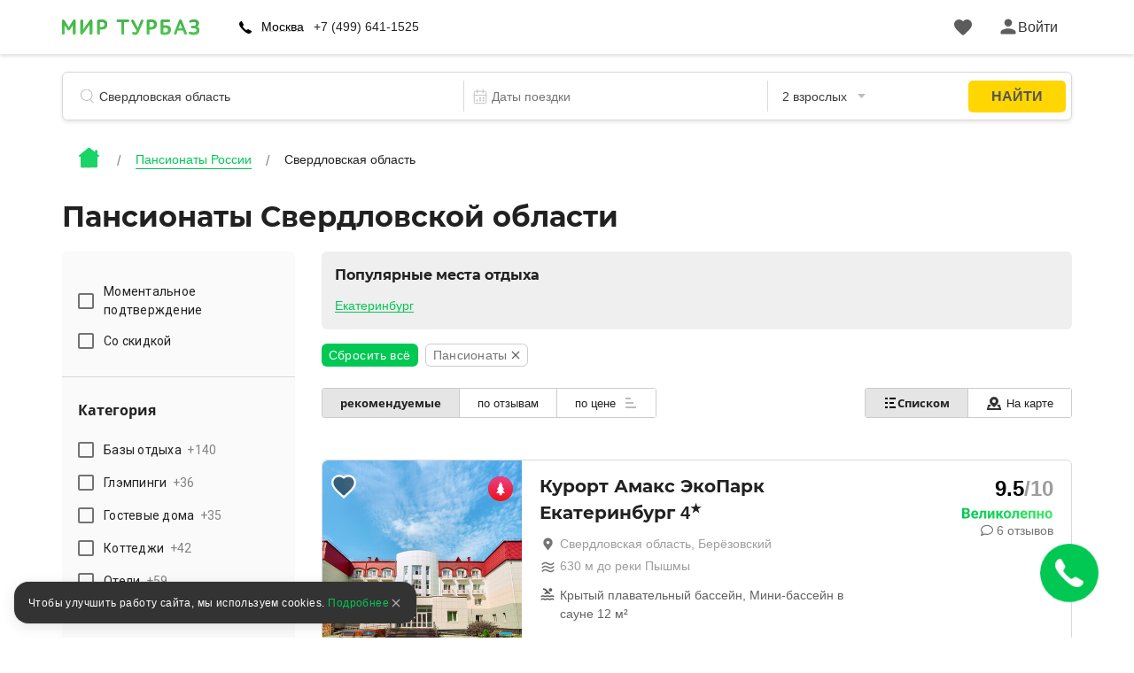

--- FILE ---
content_type: text/html; charset=utf-8
request_url: https://mirturbaz.ru/russia/sverdlovskaya/pansionaty
body_size: 35849
content:
<!DOCTYPE html>
<html lang="ru">
  <head>
    <meta charset="UTF-8">
    <meta name="viewport" content="width=device-width, user-scalable=no, initial-scale=1.0, maximum-scale=1.0, minimum-scale=1.0">
    <meta http-equiv="X-UA-Compatible" content="ie=edge">
    <meta name="agd-partner-manual-verification" />
    <meta name="description" content="Мы собрали для вас пансионаты Свердловской области: фото, отзывы, цены 2026, официальный сайт бронирования mirturbaz.">
    
    
    
    
    
    
    
    
    
    
    <meta name="robots" content="noindex, nofollow">
    
    
    
              <script type="text/javascript"
                id="ymaps-lazy-script"
                charset="utf-8"
                data-src="https://api-maps.yandex.ru/2.1/?apikey=506c1f07-5cbb-4597-bc88-bc9d43b2d5a7&lang=ru_RU">
        </script>

        <link rel="apple-touch-icon" sizes="180x180" href="/apple-touch-icon.png">
        <link rel="icon" type="image/png" sizes="32x32" href="/favicon-32x32.png">
        <link rel="icon" type="image/png" sizes="16x16" href="/favicon-16x16.png">
      <link rel="manifest" href="/site.webmanifest">
      <link rel="mask-icon" href="/safari-pinned-tab.svg" color="#5bbad5">
      <meta name="msapplication-TileColor" content="#2b5797">
      <meta name="theme-color" content="#ffffff">

      <script>
  window.onerror = function(msg, url, lineNo, columnNo, err) {
    var data = new FormData();
    data.append("msg", msg);
    data.append("url", url);
    data.append("lineNo", lineNo);
    data.append("columnNo", columnNo);
    data.append("page_url", window.location.href);
    data.append("stack", err.stack);
    data.append("design_version", "NEW");

    var req = new XMLHttpRequest();
    req.open('POST', '/errors/js', true);
    req.send(data);
    return false;
  }
</script>

    <script src="/packs/new_design/desktop/index-4ce3bec315f583a1bed0.js" defer="defer"></script>


    <meta name="csrf-param" content="authenticity_token" />
<meta name="csrf-token" content="4FpSmOdwBcy/+kCQQfeeBFgOtSwUN0HFHpCWvpJ04+6i1eNvcwyAu7veaNvykEg0v+CBNYGcYp5x789HVww2EQ==" />

          <script>
        window.website_prefix = "";
        window.website_type = "0";
      </script>


    <title>Пансионаты Свердловской области - цены 2026, фото, отзывы, официальный сайт mirturbaz</title>

      <link rel="stylesheet" media="screen" href="/packs/css/styles/new_design/desktop/filter-fa3dd2cd.css" />
  </head>

  <body class="camp-site-style__bgd-color_main-color">
    <!--Ломает CLS-->
    <div class="wrapper">
      <div class="content">
        <script src="/packs/new_design/desktop/phones_selector/index-133183a2e0da0494c542.js"></script>

<header class="header header-page">
  <div class="header-page-top">
    <div class="container">
      <div class="row">
        <div class="col-12">
          <div class="header-menu">
            <div class="header-menu_left header-menu_part">
              <a class="header-menu__logo logo" href="/">
                <div class="icon icon-logo_c icon-logo-dims"></div>
</a>
                
<input type="hidden"
       id="page-region-id"
       value="216"
>

<div class="header-menu__contact contact">

  <div class="contact-img">
    <div class="icon icon-phone_black icon-phone_black-dims"></div>
  </div>

    
      <div id="regions-phones-desktop-container"
           class="display-none contact-city"
      >
        <a id="region-link"
           class="link_black under under_dot under_dot_gray contact-city__link"
        >
          Москва
        </a>
          <ul id="region-list"
              class="contact-city__list"
          >
          </ul>
      </div>


      <div id="phone-number"
           class="contact-number"
      >
        +7 (499) 641-1525
      </div>


</div>

  <!--
  <script>
    window.onload = function() {
      let yaParams = {
        number: ''
      };
      window.ymReachGoal('header-phone', yaParams);
    };
  </script>
  -->


              <div class="header-menu__btn">
              </div>
            </div>

            <div style="display: flex; align-items: center">
              <a id="favorites-icon" class="header-menu__like like" href="/account/favorites">
                <div class="icon relative likes_green_hovered icon-likes_black icon-likes_black-dims">
                  <div class="user-icon__badge likes__badge favorite-count hidden">
                    0
                  </div>
                </div>
</a>
              <div id="auth-link" class="header-menu_right header-menu_part">
                <a href="#" class="header-menu__auth auth link_green open_popup client-icon" rel="auth-popup">
                  <div class="auth__ico">
                    <div class="icon icon-user_black icon-user_black-dims user_hovered"></div>
                  </div>
                  <div class="auth__name" id="auth_name">
                    Войти
                  </div>
                </a>
              </div>

              <div id="client-menu-link" class="header-menu_right header-menu_part hidden">
  <div class="header-icons">
    <a id="books-icon" class="header-menu__icon" href="/account/my_books">
      <div class="icon relative books_green_hovered icon-books_black icon-books_black-dims">
        <div class="user-icon__badge active-count hidden">
          
        </div>
      </div>
</a>  </div>

  <a class="client-icon header-menu__auth auth link_green header_auth  ">
    <div class="auth__ico auth__ico-dark"></div>
    <div class="auth__name client-name">
        Войти
    </div>
  </a>

  <div id="client-menu" class="client-menu hidden ">

  <a class="client-menu__item" href="/account/my_books">
    <div class="client-menu__item-flex">
      <div class="icon-books_black icon-books_black-dims"></div><div>Мои бронирования</div>
    </div>
  </a>

  <a class="client-menu__item" href="/account/bonuses">
    <div class="client-menu__item-flex">
      <div class="icon-bonuses_black icon-bonuses_black-dims"></div><div>Бонусы</div>
    </div>
    <div class="bonuses-container">
      <div class="bonuses-count"></div>
    </div>
  </a>

  <a class="client-menu__item" href="/account/profile" target="_self">
    <div class="client-menu__item-flex">
      <div class="icon-profile_black icon-profile_black-dims"></div><div>Профиль</div>
    </div>
  </a>

<!--  <div class="client-menu__border"></div>-->

<!--  <a class="client-menu__item">-->
<!--    <div class="client-menu__item-flex">-->
<!--      <div class="icon-support_black icon-support_black-dims"></div><div>Поддержка</div>-->
<!--    </div>-->
<!--  </a>-->

<!--  <div class="client-menu__border"></div>-->

  <a class="auth-logout client-menu__item">
    <div class="client-menu__item-flex">
      <div class="icon-logout_black icon-logout_black-dims"></div><div>Выйти</div>
    </div>
  </a>
</div>

</div>

<script src="/packs/new_design/desktop/client_profile-e89893a38b53d446a08e.js"></script>

            </div>
          </div>
        </div>
      </div>
    </div>
  </div>

    <div class="container">
      <div class="row">
        <div class="col-12">
          <script src="/packs/new_design/common/search_widget/index-ef4e159c0f2f6faa49c8.js" defer="defer"></script>
<link rel="stylesheet" media="screen" href="/packs/css/styles/new_design/desktop/search-dc6bdaf1.css" />


<div class="header-search search">
  <form id="search-form" class="search-form" action="/search/search" accept-charset="UTF-8" method="get"><input name="utf8" type="hidden" value="&#x2713;" />
    <div class="search-item search-item__name"> <!-- typeahead.jquery.js:216 -->

      <svg width="16" height="17" viewbox="0 0 16 17" fill="none" xmlns="http://www.w3.org/2000/svg">
        <mask id="mask0" mask-type="alpha" maskunits="userSpaceOnUse" x="0" y="0" width="16" height="17">
          <path fill-rule="evenodd" clip-rule="evenodd" d="M7.16895 14.3174C3.20996 14.3174 0 11.1123 0 7.15869C0 3.20508 3.20996 0 7.16895 0C11.1279 0 14.3379 3.20508 14.3379 7.15869C14.3379 9.21362 13.4707 11.0664 12.082 12.3721C12.1025 12.387 12.1211 12.4033 12.1396 12.4216L15.8506 16.127C15.9502 16.2266 16 16.3572 16 16.4878C16 16.6189 15.9502 16.75 15.8506 16.8501C15.6504 17.0498 15.3262 17.0498 15.126 16.8501L11.416 13.1448C11.373 13.1016 11.3389 13.0525 11.3145 13C10.1445 13.8296 8.71289 14.3174 7.16895 14.3174ZM7.16895 13.2949C10.5625 13.2949 13.3135 10.5476 13.3135 7.15869C13.3135 3.77002 10.5625 1.02271 7.16895 1.02271C3.77539 1.02271 1.02441 3.77002 1.02441 7.15869C1.02441 10.5476 3.77539 13.2949 7.16895 13.2949Z" fill="black" />
        </mask>

        <g mask="url(#mask0)">
          <rect width="20" height="20" fill="#BDBDBD" />
        </g>
      </svg>

      <input type="text" name="search_string" id="search_string" value="" autocomplete="off" class="search-item__input search-object" placeholder="Название базы отдыха, регион или водоём" dir="auto" spellcheck="false" />

      <input type="hidden" name="search_id" id="search_id" />

      <input type="hidden" name="search_type" id="search_type" />

      <input type="hidden" name="search_obj_type" id="search_obj_type" value="Базы отдыха" />

      <input type="hidden" name="old_search_id" id="old_search_id" />

      <input type="hidden" name="old_search_type" id="old_search_type" />

      <input type="hidden" name="sight_id" id="sight_id" />

      <input type="hidden" name="template_id" id="template_id" value="1" />

      <input type="hidden" name="category_id" id="category_id" value="7" />

    </div>

      <div class="search-item search-item__date">
        <input type="hidden" name="date_start" id="date_start" />
        <input type="hidden" name="date_end" id="date_end" />

        <svg width="20" height="20" viewBox="0 0 20 20" fill="none" xmlns="http://www.w3.org/2000/svg">
          <rect x="2.5" y="3.5" width="15" height="15" rx="1.5" stroke="#BDBDBD"/>
          <rect x="2" y="8" width="16" height="1" fill="#BDBDBD"/>
          <rect x="7" y="1" width="5" height="1" transform="rotate(90 7 1)" fill="#BDBDBD"/>
          <rect x="14" y="1" width="5" height="1" transform="rotate(90 14 1)" fill="#BDBDBD"/>
          <rect x="5" y="14" width="2" height="2" fill="#BDBDBD"/>
          <rect x="9" y="11" width="2" height="2" fill="#BDBDBD"/>
          <rect x="9" y="14" width="2" height="2" fill="#BDBDBD"/>
          <rect x="13" y="11" width="2" height="2" fill="#BDBDBD"/>
          <rect x="13" y="14" width="2" height="2" fill="#BDBDBD"/>
        </svg>

        <div class="search-item__date_calendar">
          <input type="text" name="dates" id="dates" class="search-item__input range" placeholder="Даты поездки" readonly="readonly" autocomplete="off" />
          <input type="text" name="nights_count" id="nights_count" class="search-item__input nights" readonly="readonly" autocomplete="off" />
        </div>
      </div>

      <div class="search-item search-item__guest">
        <input type="text" name="total_adults_count" id="total_adults_count" class="search-item__input counter adult_pair" readonly="readonly" autocomplete="off" />

        <input type="text" id="" value="" class="search-item__input adult adult_pair" readonly="readonly" autocomplete="off" />

        <input type="text" name="total_children_count" id="total_children_count" class="search-item__input counter child_pair" readonly="readonly" autocomplete="off" />

        <input type="text" id="" value="" class="search-item__input child child_pair" readonly="readonly" autocomplete="off" />

        <input type="text" name="with_pet_string" id="with_pet_string" value="питомец" class="search-item__input pet hidden" readonly="readonly" autocomplete="off" />

      
      <svg width="9" height="5" viewbox="0 0 9 5" fill="#BDBDBD" xmlns="http://www.w3.org/2000/svg">
          <path fill-rule="evenodd" clip-rule="evenodd" d="M0 0L4.5 5L9 0H0Z"/>
        </svg>
      </div>

    <button class="btn btn_border hidden"
            id="reset_search_data"
    >
        <span class="text_f12">
          Сброс
        </span>
    </button>

    <input type="submit" value="Найти" id="search_button" class="btn_form" data-disable-with="Найти" />

    <div class="guest search-drop">
      <div class="guest-wrap">
        <div class="guest-line">
          <div class="guest-line__title">
            Взрослые
          </div>

          <div class="guest-line__count">
            <div class="less guest-line__count-btn "
                 target_input="count_guests"
            >
              <svg width="16" height="2" viewbox="0 0 16 2" fill="none" xmlns="http://www.w3.org/2000/svg">
                <path d="M1 1H15" stroke="#DADADA" stroke-width="2" stroke-linecap="square" />
              </svg>
            </div>

            <input type="hidden" name="count_guests" id="count_guests" value="2" max="25" min="1" />

            <div class="guest-line__count-numb" id="count_guests_numb">
              2
            </div>

            <div class="more guest-line__count-btn"
                 target_input="count_guests"
            >
              <svg width="16" height="16" viewbox="0 0 16 16" fill="none" xmlns="http://www.w3.org/2000/svg">
                <path d="M8 1V15" stroke="#00C853" stroke-width="2" stroke-linecap="square" />
                <path d="M15 8H1" stroke="#00C853" stroke-width="2" stroke-linecap="square" />
              </svg>
            </div>
          </div>
        </div>

        <div class="guest-line">
          <div class="guest-line__title">
            Дети
          </div>

          <div class="guest-line__count">
            <div class="less guest-line__count-btn "
                 target_input="children_count"
            >
              <svg width="16" height="2" viewbox="0 0 16 2" fill="none" xmlns="http://www.w3.org/2000/svg">
                <path d="M1 1H15" stroke="#DADADA" stroke-width="2" stroke-linecap="square" />
              </svg>
            </div>

            <input type="hidden" name="children_count" id="children_count" value="0" max="10" />

            <div class="guest-line__count-numb" id="children_count_numb">
              0
            </div>

            <div class="more guest-line__count-btn"
                 target_input="children_count"
            >
              <svg width="16" height="16" viewbox="0 0 16 16" fill="none" xmlns="http://www.w3.org/2000/svg">
                <path d="M8 1V15" stroke="#00C853" stroke-width="2" stroke-linecap="square" />
                <path d="M15 8H1" stroke="#00C853" stroke-width="2" stroke-linecap="square" />
              </svg>
            </div>
          </div>
        </div>

        <div class="guest-child"
             id="guest-child-title"
             style="display: none"
        >
          <div class="guest-child__title">
            Возраст детей
          </div>

          <div class="guest-child__input"
               default_age="8"
               id="children_ages"
               data-ages="[]"
          >
          </div>
        </div>
        <div class="mdc-form-field">
  <div class="mdc-checkbox">
      <input type="checkbox" name="with_pet" id="with_pet" value="true" class="mdc-checkbox__native-control with_pet_checkbox" />

    <div class="mdc-checkbox__background">
      <svg class="mdc-checkbox__checkmark"
           viewBox="0 0 24 24">
        <path class="mdc-checkbox__checkmark-path"
              fill="none"
              d="M1.73,12.91 8.1,19.28 22.79,4.59"/>
      </svg>
      <div class="mdc-checkbox__mixedmark"></div>
    </div>
  </div>
  <label for="with_pet">Путешествую с питомцем</label>
</div>

      </div>

      <span id="closeGuestsModal"
            class="btn date-btn__item date-btn__item_left"
      >
        Применить
      </span>
    </div>
</form></div>

        </div>
      </div>
    </div>

  <div class="header-page-bread bread">
  <div class="container">
    <div class="row">
      <div class="col-12">
          <ul class="bread-list" itemscope itemtype="https://schema.org/BreadcrumbList">
            <li class="bread-list__item">
              <div>
                <a href="/">      <div class="icon icon-house_c icon-house_c-dims"></div>
</a>
              </div>
            </li>
              <li class="bread-list__item" itemprop="itemListElement" itemscope itemtype="https://schema.org/ListItem">
                  <a class="bread-list__link text_f14 under under_line" itemprop="item" href="/russia/pansionaty">
                    <span itemprop="name">Пансионаты России</span>
</a>                <meta itemprop="position" content="1"/>
              </li>
              <li class="bread-list__item" itemprop="itemListElement" itemscope itemtype="https://schema.org/ListItem">
                  <div class="bread-list__link text_f14" itemprop="name"
                  >
                    Свердловская область
                  </div>
                <meta itemprop="position" content="2"/>
              </li>
          </ul>
      </div>
    </div>
  </div>
</div>

</header>

<script src="/packs/new_design/desktop/client_profile-e89893a38b53d446a08e.js"></script>

        
  <script src="/packs/new_design/desktop/filter-628d93bde55fb5d9970b.js" defer="defer"></script>
<script src="/packs/new_design/common/daily_offers_timer/index-84fa54f20b110e29f360.js" defer="defer"></script>








    <section class="for-robots" style="display: none">
      <div class="inner">
        <article class="founded-camps">
          <div class="founded_camps_header">
            <div class="h1">
              <span></span>
            </div>

            <div class="hello_robots">
  <div class="h2">Найдено предложений: <span class="bold">0</span></div>
  <div class="founded-camps-llst">
  </div>
</div>


          </div>
        </article>

        <aside class="filter-aside">
          <form class="filter">
            <div id="filter">
              <div title="Фильтр по названию"
                   text-search
                   is-disabled="isDisabled"
              ></div>

              <div price-slider
                   is-disabled="isDisabled"
              ></div>

              <fieldset id="prices-fieldset"
                        class="for_robots"
              >
                <hr/>

                <h3 for="amount">Цена</h3>
                от
                <input type="number"
                       id="price-val-min"
                />
                до
                <input type="number"
                       id="price-val-max"
                />

                <span class="rouble">руб.</span>
              </fieldset>

              <fieldset class="for_robots">
                <hr/>

                  <h3>
                    Расстояние от Екатеринбург
                  </h3>

                <nobr>
                  не более
                  <input type="number"
                         id="distance-val"
                  />
                  км
                </nobr>

                <div id="distance-slider"></div>
              </fieldset>

                <fieldset>
                  <hr/>

                  <div class="controls">
                    <h3>
                      Водоемы поблизости
                    </h3>

                      <span class="for_robots">
                      </span>

                    <div filtered-checkbox
                         group="waters"
                         is-disabled="isDisabled"
                         names-list="filter_params.waters"
                    >
                    </div>
                  </div>
                </fieldset>

              <fieldset>
                <hr/>

                <div class="controls">
                  <h3>
                    Услуги
                  </h3>
                    <span class="for_robots">
                        <div>
                          <input type="checkbox"/>

                          <span>
                            Wi-Fi на территории
                          </span>
                        </div>
                        <div>
                          <input type="checkbox"/>

                          <span>
                            Ресторан
                          </span>
                        </div>
                        <div>
                          <input type="checkbox"/>

                          <span>
                            Бассейн
                          </span>
                        </div>
                        <div>
                          <input type="checkbox"/>

                          <span>
                            Пляж
                          </span>
                        </div>
                        <div>
                          <input type="checkbox"/>

                          <span>
                            Баня / сауна
                          </span>
                        </div>
                        <div>
                          <input type="checkbox"/>

                          <span>
                            Спортивные площадки
                          </span>
                        </div>
                        <div>
                          <input type="checkbox"/>

                          <span>
                            Кафе / Столовая
                          </span>
                        </div>
                        <div>
                          <input type="checkbox"/>

                          <span>
                            Всё включено
                          </span>
                        </div>
                        <div>
                          <input type="checkbox"/>

                          <span>
                            Детская площадка
                          </span>
                        </div>
                        <div>
                          <input type="checkbox"/>

                          <span>
                            Корпоративный отдых
                          </span>
                        </div>
                        <div>
                          <input type="checkbox"/>

                          <span>
                            Конференц-зал
                          </span>
                        </div>
                        <div>
                          <input type="checkbox"/>

                          <span>
                            Кемпинг
                          </span>
                        </div>
                        <div>
                          <input type="checkbox"/>

                          <span>
                            Верховая езда / Конные прогулки
                          </span>
                        </div>
                        <div>
                          <input type="checkbox"/>

                          <span>
                            Парковка / Автостоянка
                          </span>
                        </div>
                        <div>
                          <input type="checkbox"/>

                          <span>
                            СПА
                          </span>
                        </div>
                        <div>
                          <input type="checkbox"/>

                          <span>
                            Термальные источники
                          </span>
                        </div>
                        <div>
                          <input type="checkbox"/>

                          <span>
                            Экскурсионное обслуживание
                          </span>
                        </div>
                        <div>
                          <input type="checkbox"/>

                          <span>
                            Отопление
                          </span>
                        </div>
                        <div>
                          <input type="checkbox"/>

                          <span>
                            Места для курения
                          </span>
                        </div>
                        <div>
                          <input type="checkbox"/>

                          <span>
                            Размещение с домашними животными
                          </span>
                        </div>
                        <div>
                          <input type="checkbox"/>

                          <span>
                            Сердечно-сосудистые заболевания
                          </span>
                        </div>
                        <div>
                          <input type="checkbox"/>

                          <span>
                            Желудочно-кишечный тракт
                          </span>
                        </div>
                        <div>
                          <input type="checkbox"/>

                          <span>
                            Болезни крови и кроветворных органов
                          </span>
                        </div>
                        <div>
                          <input type="checkbox"/>

                          <span>
                            Опорно-двигательный аппарат
                          </span>
                        </div>
                        <div>
                          <input type="checkbox"/>

                          <span>
                            Нервная система
                          </span>
                        </div>
                        <div>
                          <input type="checkbox"/>

                          <span>
                            Гинекология
                          </span>
                        </div>
                        <div>
                          <input type="checkbox"/>

                          <span>
                            Почки и мочевыводящие пути
                          </span>
                        </div>
                        <div>
                          <input type="checkbox"/>

                          <span>
                            Органы дыхания
                          </span>
                        </div>
                        <div>
                          <input type="checkbox"/>

                          <span>
                            ЛОР-органы
                          </span>
                        </div>
                        <div>
                          <input type="checkbox"/>

                          <span>
                            Эндокринная система и обмен веществ
                          </span>
                        </div>
                        <div>
                          <input type="checkbox"/>

                          <span>
                            Офтальмология
                          </span>
                        </div>
                        <div>
                          <input type="checkbox"/>

                          <span>
                            Аллергозы
                          </span>
                        </div>
                        <div>
                          <input type="checkbox"/>

                          <span>
                            Заболевания кожи
                          </span>
                        </div>
                        <div>
                          <input type="checkbox"/>

                          <span>
                            Стоматология
                          </span>
                        </div>
                        <div>
                          <input type="checkbox"/>

                          <span>
                            Психические заболевания
                          </span>
                        </div>
                        <div>
                          <input type="checkbox"/>

                          <span>
                            Семейный отдых
                          </span>
                        </div>
                        <div>
                          <input type="checkbox"/>

                          <span>
                            Анимационный персонал
                          </span>
                        </div>
                        <div>
                          <input type="checkbox"/>

                          <span>
                            В лесу
                          </span>
                        </div>
                        <div>
                          <input type="checkbox"/>

                          <span>
                            В горах
                          </span>
                        </div>
                        <div>
                          <input type="checkbox"/>

                          <span>
                            Урологические  заболевания
                          </span>
                        </div>
                        <div>
                          <input type="checkbox"/>

                          <span>
                            Восстановление после родов
                          </span>
                        </div>
                        <div>
                          <input type="checkbox"/>

                          <span>
                            Заболевания и травмы спинного мозга
                          </span>
                        </div>
                        <div>
                          <input type="checkbox"/>

                          <span>
                            Косметология
                          </span>
                        </div>
                        <div>
                          <input type="checkbox"/>

                          <span>
                            Оздоровление беременных женщин
                          </span>
                        </div>
                        <div>
                          <input type="checkbox"/>

                          <span>
                            Производственные и экологические отравления
                          </span>
                        </div>
                        <div>
                          <input type="checkbox"/>

                          <span>
                            Реабилитация онкологических больных
                          </span>
                        </div>
                        <div>
                          <input type="checkbox"/>

                          <span>
                            Реабилитация после инсультов
                          </span>
                        </div>
                        <div>
                          <input type="checkbox"/>

                          <span>
                            Реабилитация после инфаркта
                          </span>
                        </div>
                        <div>
                          <input type="checkbox"/>

                          <span>
                            Реабилитация после заболеваний или травм
                          </span>
                        </div>
                        <div>
                          <input type="checkbox"/>

                          <span>
                            Кэшбэк
                          </span>
                        </div>
                        <div>
                          <input type="checkbox"/>

                          <span>
                            Реабилитация после COVID-19
                          </span>
                        </div>
                        <div>
                          <input type="checkbox"/>

                          <span>
                            Первая береговая линия
                          </span>
                        </div>
                        <div>
                          <input type="checkbox"/>

                          <span>
                            DETOX
                          </span>
                        </div>
                        <div>
                          <input type="checkbox"/>

                          <span>
                            Прокат питбайка
                          </span>
                        </div>
                        <div>
                          <input type="checkbox"/>

                          <span>
                            Бальнеотерапия
                          </span>
                        </div>
                        <div>
                          <input type="checkbox"/>

                          <span>
                            Фитотерапия
                          </span>
                        </div>
                        <div>
                          <input type="checkbox"/>

                          <span>
                            Ингаляции
                          </span>
                        </div>
                        <div>
                          <input type="checkbox"/>

                          <span>
                            Ванна радоновая
                          </span>
                        </div>
                        <div>
                          <input type="checkbox"/>

                          <span>
                            Омоложение
                          </span>
                        </div>
                        <div>
                          <input type="checkbox"/>

                          <span>
                            Иглоукалывание
                          </span>
                        </div>
                        <div>
                          <input type="checkbox"/>

                          <span>
                            Озонотерапия
                          </span>
                        </div>
                        <div>
                          <input type="checkbox"/>

                          <span>
                            Магнитотерапия
                          </span>
                        </div>
                        <div>
                          <input type="checkbox"/>

                          <span>
                            Криосауна
                          </span>
                        </div>
                        <div>
                          <input type="checkbox"/>

                          <span>
                            Акупунктура (иглоукалывание)
                          </span>
                        </div>
                        <div>
                          <input type="checkbox"/>

                          <span>
                            Барокамера
                          </span>
                        </div>
                        <div>
                          <input type="checkbox"/>

                          <span>
                            Бассейн с минеральной водой
                          </span>
                        </div>
                        <div>
                          <input type="checkbox"/>

                          <span>
                            Пантовые ванны
                          </span>
                        </div>
                        <div>
                          <input type="checkbox"/>

                          <span>
                            Ванна хвойная
                          </span>
                        </div>
                        <div>
                          <input type="checkbox"/>

                          <span>
                            Грязевые аппликации
                          </span>
                        </div>
                        <div>
                          <input type="checkbox"/>

                          <span>
                            Дарсонвализация
                          </span>
                        </div>
                        <div>
                          <input type="checkbox"/>

                          <span>
                            Лазеротерапия
                          </span>
                        </div>
                        <div>
                          <input type="checkbox"/>

                          <span>
                            Орошение глаз
                          </span>
                        </div>
                        <div>
                          <input type="checkbox"/>

                          <span>
                            Орошение лица
                          </span>
                        </div>
                        <div>
                          <input type="checkbox"/>

                          <span>
                            Психотерапия
                          </span>
                        </div>
                        <div>
                          <input type="checkbox"/>

                          <span>
                            Талассотерапия
                          </span>
                        </div>
                        <div>
                          <input type="checkbox"/>

                          <span>
                            УФО-терапия
                          </span>
                        </div>
                        <div>
                          <input type="checkbox"/>

                          <span>
                            Ударно-волновая терапия
                          </span>
                        </div>
                        <div>
                          <input type="checkbox"/>

                          <span>
                            Циркулярный душ
                          </span>
                        </div>
                        <div>
                          <input type="checkbox"/>

                          <span>
                            Электрогрязелечение (Гальваногрязелечение)
                          </span>
                        </div>
                        <div>
                          <input type="checkbox"/>

                          <span>
                            Климат
                          </span>
                        </div>
                        <div>
                          <input type="checkbox"/>

                          <span>
                            Лечебная грязь
                          </span>
                        </div>
                        <div>
                          <input type="checkbox"/>

                          <span>
                            Минеральные воды (для наружного применения)
                          </span>
                        </div>
                        <div>
                          <input type="checkbox"/>

                          <span>
                            Минеральные воды (питьевые)
                          </span>
                        </div>
                        <div>
                          <input type="checkbox"/>

                          <span>
                            Электросон
                          </span>
                        </div>
                        <div>
                          <input type="checkbox"/>

                          <span>
                            Теплолечение
                          </span>
                        </div>
                        <div>
                          <input type="checkbox"/>

                          <span>
                            Детская кроватка
                          </span>
                        </div>
                        <div>
                          <input type="checkbox"/>

                          <span>
                            С отдельными домиками
                          </span>
                        </div>
                        <div>
                          <input type="checkbox"/>

                          <span>
                            Аквааэробика и/или лечебная гимнастика в воде
                          </span>
                        </div>
                        <div>
                          <input type="checkbox"/>

                          <span>
                            Гальванизация
                          </span>
                        </div>
                        <div>
                          <input type="checkbox"/>

                          <span>
                            Янтарная терапия
                          </span>
                        </div>
                    </span>

                  <div filtered-checkbox
                       group="tags"
                       is-disabled="isDisabled"
                       names-list="filter_params.camp_service_tags"
                  >
                  </div>
                </div>
              </fieldset>
            </div>
          </form>
        </aside>
      </div>
    </section>


<div class="call open_popup" rel="call-back" data-schedule="[{&quot;day&quot;:1,&quot;time_from&quot;:&quot;08:00&quot;,&quot;time_to&quot;:&quot;19:50&quot;,&quot;enabled&quot;:true},{&quot;day&quot;:2,&quot;time_from&quot;:&quot;08:00&quot;,&quot;time_to&quot;:&quot;19:50&quot;,&quot;enabled&quot;:true},{&quot;day&quot;:3,&quot;time_from&quot;:&quot;08:00&quot;,&quot;time_to&quot;:&quot;19:50&quot;,&quot;enabled&quot;:true},{&quot;day&quot;:4,&quot;time_from&quot;:&quot;08:00&quot;,&quot;time_to&quot;:&quot;19:50&quot;,&quot;enabled&quot;:true},{&quot;day&quot;:5,&quot;time_from&quot;:&quot;08:00&quot;,&quot;time_to&quot;:&quot;19:50&quot;,&quot;enabled&quot;:true},{&quot;day&quot;:6,&quot;time_from&quot;:&quot;08:00&quot;,&quot;time_to&quot;:&quot;19:50&quot;,&quot;enabled&quot;:true},{&quot;day&quot;:0,&quot;time_from&quot;:&quot;08:00&quot;,&quot;time_to&quot;:&quot;19:50&quot;,&quot;enabled&quot;:true}]" id="callback_btn">
  <a class="call-ico flex-center" href="#" id="call-back-open_fixed">
    <svg width="32" height="32" viewbox="0 0 32 32" fill="none" xmlns="http://www.w3.org/2000/svg">
      <path d="M23.965 20.7146C23.4002 20.3835 22.7059 20.3904 22.1438 20.7243L19.2972 22.4203C18.66 22.8001 17.8642
               22.7556 17.2799 22.2993C16.2698 21.5104 14.6434 20.1831 13.2284 18.7682C11.8135 17.3532 10.4862 15.7268
               9.69732 14.7167C9.24098 14.1324 9.19646 13.3366 9.57628 12.6993L11.2723 9.85276C11.6076 9.29068 11.6104
               8.59086 11.2792 8.026L7.10256 0.891447C6.69769 0.201366 5.89353 -0.138109 5.1158 0.0524977C4.36032
               0.236148 3.37946 0.684145 2.3513 1.7137C-0.868156 4.93315 -2.57806 10.3634 9.52898 22.4704C21.636 34.5774
               27.0648 32.8689 30.2857 29.6481C31.3166 28.6171 31.7632 27.6349 31.9483 26.878C32.1361 26.1017 31.8022
               25.3031 31.1135 24.8996C29.3939 23.8937 25.6847 21.7219 23.965 20.7146Z"
        />
    </svg>
  </a>
</div>

<div class="popup call-back" id="call-back">
  <div>
    <span class="popup-close popup-close_white flex-center">
      <div class="icon icon-close-gray icon-close-gray-dims"><!-- icon-close-gray --></div>
    </span>
    <h4 class="popup-top__title">
      Перезвоните мне
    </h4>
  </div>

  <div class="popup-body">
    <div class="call-wrap">
      <form action="#" class="call-form main-form">
        <div class="call-form-wrap">
          <div class="mdc-text-field call-form__input">
            <input type="text" id="name" class="mdc-text-field__input">
            <label class="mdc-floating-label" for="name">
              Имя
            </label>
            <div class="mdc-line-ripple"></div>
          </div>
          <span class="errors_name"></span>

          <div class="mdc-text-field call-form__input">
            <input type="text" id="number" class="mdc-text-field__input">
            <label class="mdc-floating-label" for="number">
              Номер телефона <span>*</span>
            </label>
            <div class="mdc-line-ripple"></div>
          </div>
          <span class="errors_phone"></span>
          <!--
          <div class="subtitle_bold call-form__title">
            Время звонка
          </div>
          <div class="mdc-select demo-width-class main-form-input coop__input">
            <input type="hidden" name="region">
            <i class="mdc-select__dropdown-icon"></i>
            <div class="mdc-select__selected-text"></div>
            <div class="mdc-select__menu mdc-menu mdc-menu-surface demo-width-class">
              <ul class="mdc-list">
                <li class="mdc-list-item" data-value="v1">
                  Вариант 1
                </li>
                <li class="mdc-list-item" data-value="v2">
                  Вариант 2
                </li>
                <li class="mdc-list-item" data-value="v3">
                  Вариант 3
                </li>
              </ul>
            </div>
            <span class="mdc-floating-label">Сейчас</span>
            <div class="mdc-line-ripple"></div>
          </div>
          -->
          <p class="text_f14 call-form__text">
            Нажимая «Перезвоните мне», вы даёте согласие на обработку своих персональных данных.
          </p>
        </div>
        <div class="popup-btn">
          <button class="btn btn_form btn_block"
                  data-callable-id="216"
                  data-callable-type="Region"
                  type="submit"
          >
            Перезвоните мне
          </button>
          <div class="call-back-loader hidden" id="progress">
            <img src="/packs/media/images/loaderonwhite-a6ab1622.gif" />
          </div>
        </div>
      </form>
    </div>
  </div>
</div>

<link rel="stylesheet" media="screen" href="/packs/css/styles/new_design/callback_widget/desktop/index-24a95a13.css" />


<script src="/packs/new_design/common/callback_widget/index-e3ba7e728b8b1be9a994.js"></script>


<!--banner NewYear-->
<!--/banner NewYear-->


<div class="container">
  <div class="row">
    <div class="col-12">
      <div class="page-title">
        <h1>Пансионаты Свердловской области</h1>
      </div>
    </div>
  </div>
</div>

<div id="filter"
     data-react-class="FilterDesktop"
     data-react-props='{"region_work_with":true,"river":null,"river_contracted_camp_exist":false,"s_params":{"search_id":216,"search_type":"region","search_string":"Свердловская область","count_guests":2,"children_ages":[],"with_pet":false},"is_foreign":false,"is_mirturbaz":true,"seo_h1":"Пансионаты Свердловской области","filter_params":{"page_size":15,"available_integrations":[17,15,16,25,21,"6_0","6_1","6_2","6_3"],"project":"mirturbaz.ru","max_guests_count":25,"max_children_count":10,"default_child_age":8,"max_children_age":17,"sanatorium_seo_page":false,"food_types":[{"id":0,"name":"Без питания"},{"id":1,"name":"Завтрак"},{"id":5,"name":"Обед"},{"id":6,"name":"Ужин"},{"id":7,"name":"Завтрак + обед"},{"id":9,"name":"Завтрак + ужин"},{"id":8,"name":"Обед + ужин"},{"id":3,"name":"Завтрак + обед + ужин"},{"id":4,"name":"Все включено"},{"id":10,"name":"Завтрак шведский стол"},{"id":11,"name":"Континентальный завтрак"}],"stars":[{"id":5,"name":"5 звезд"},{"id":4,"name":"4 звезды"},{"id":3,"name":"3 звезды"},{"id":2,"name":"2 звезды"},{"id":1,"name":"1 звезда"},{"id":0,"name":"Без звезд"}],"all_camp_categories":[{"id":299,"name":"Апарт-отели"},{"id":1,"name":"Базы отдыха"},{"id":349,"name":"Бутик-отели"},{"id":358,"name":"Глэмпинги"},{"id":48,"name":"Горнолыжные курорты"},{"id":82,"name":"Городки отдыха"},{"id":8,"name":"Гостевые дома"},{"id":34,"name":"Гостевые комплексы"},{"id":46,"name":"Гостиные дворы"},{"id":27,"name":"Дачные клубы"},{"id":86,"name":"Дома-отели"},{"id":329,"name":"Домики"},{"id":99,"name":"Загородные дома"},{"id":9,"name":"Загородные клубы"},{"id":33,"name":"Кемпинги"},{"id":110,"name":"Клубы"},{"id":77,"name":"Комплексы"},{"id":41,"name":"Комплексы отдыха"},{"id":3,"name":"Коттеджи"},{"id":117,"name":"Коттеджные комплексы"},{"id":348,"name":"Курортные отели"},{"id":60,"name":"Спорт-отели"},{"id":4,"name":"Турбазы"},{"id":93,"name":"Туристические деревни"},{"id":357,"name":"Экофермы"},{"id":53,"name":"Туркомплексы"},{"id":287,"name":"Туристические усадьбы"},{"id":331,"name":"Агроусадьб"},{"id":360,"name":"Семейные курорты"},{"id":266,"name":"Апартаменты"},{"id":176,"name":"Базы активного отдыха"},{"id":125,"name":"Базы семейного отдыха"},{"id":30,"name":"Виллы"},{"id":127,"name":"Горнолыжные базы"},{"id":359,"name":"Гостиные дома"},{"id":89,"name":"Дачные отели"},{"id":130,"name":"Дома"},{"id":367,"name":"Закрытые клубы"},{"id":216,"name":"Дома рыбака"},{"id":363,"name":"Загородные резиденции"},{"id":154,"name":"Загородные комплексы"},{"id":279,"name":"Клуб-отели"},{"id":151,"name":"Конно-туристические базы"},{"id":156,"name":"Лесные отели"},{"id":327,"name":"Лечебные центры"},{"id":62,"name":"Мини-гостиницы"},{"id":69,"name":"Мини-отели"},{"id":262,"name":"Мотели"},{"id":58,"name":"Палаточные городки"},{"id":173,"name":"Палаточные лагеря"},{"id":47,"name":"Пансионаты"},{"id":169,"name":"Плавбазы"},{"id":43,"name":"Санатории"},{"id":137,"name":"Частные дома"},{"id":18,"name":"Усадьбы"},{"id":330,"name":"Шале"},{"id":61,"name":"Эко-отели"},{"id":199,"name":"Яхт-клубы"},{"id":121,"name":"Охотхозяйства"},{"id":362,"name":"Детские лагеря"},{"id":350,"name":"Евро-хостелы"},{"id":246,"name":"Клубы отдыха"},{"id":361,"name":"Коттеджные клубы"},{"id":283,"name":"Лыжные базы"},{"id":227,"name":"Отель-клубы"},{"id":101,"name":"Парки отдыха"},{"id":252,"name":"Плавучие гостиницы"},{"id":87,"name":"Рыболовно-охотничьи клубы"},{"id":25,"name":"Рыболовно-охотничьи базы"},{"id":225,"name":"Спортивные базы отдыха"},{"id":35,"name":"Спортивно-оздоровительные комплексы"},{"id":5,"name":"Туристические базы"},{"id":96,"name":"Туристические базы отдыха"},{"id":29,"name":"Туристические клубы"},{"id":19,"name":"Туристические комплексы"},{"id":12,"name":"Центры активного отдыха"},{"id":50,"name":"Центры отдыха"},{"id":64,"name":"Частные усадьбы"},{"id":217,"name":"Частные домовладения"},{"id":343,"name":"Гостевые деревни"},{"id":134,"name":"Гостевые дворы"},{"id":171,"name":"Гостевые дома-музей"},{"id":339,"name":"Загородный мини-отель"},{"id":338,"name":"Кемпинг-отели"},{"id":223,"name":"Охотничьи клубы"},{"id":70,"name":"Охотничьи хозяйства"},{"id":333,"name":"Хостелы"},{"id":123,"name":"Охотничьи базы"},{"id":332,"name":"Пляжные клубы"},{"id":335,"name":"Ресторанно-гостиничные комплексы"},{"id":11,"name":"Рыболовные базы"},{"id":13,"name":"Охотничье-рыболовные базы"},{"id":285,"name":"Санаторий-профилактории"},{"id":344,"name":"Семейные клубы отдыха"},{"id":207,"name":"Семейные пансионаты"},{"id":346,"name":"Тур"},{"id":247,"name":"Рыболовные усадьбы"},{"id":340,"name":"Шале-отели"},{"id":342,"name":"Эко-клубы"},{"id":206,"name":"Эко-комплексы"},{"id":20,"name":"Дома отдыха"},{"id":341,"name":"Эко-поместья"},{"id":336,"name":"Арт-отели"},{"id":354,"name":"Аэроотели"},{"id":232,"name":"Базы отдыха и рыбалки"},{"id":347,"name":"СПА-отели"},{"id":312,"name":"Базы отдыха и туризма"},{"id":364,"name":"Городские отели"},{"id":116,"name":"Гостевые подворья"},{"id":78,"name":"Гостиницы"},{"id":21,"name":"Гостиничные комплексы"},{"id":366,"name":"Загородные SPA-отели"},{"id":144,"name":"Загородные отели"},{"id":355,"name":"Капсульные отели"},{"id":326,"name":"Коттеджные отели"},{"id":75,"name":"Курорты"},{"id":28,"name":"Оздоровительные комплексы"},{"id":337,"name":"Экопарки"},{"id":22,"name":"Парк-отели"},{"id":353,"name":"Семейные комплексы"},{"id":129,"name":"Дома семейного отдыха"},{"id":365,"name":"Эко-деревни"},{"id":356,"name":"Эко-усадьбы"},{"id":301,"name":"Автокемпинги"},{"id":165,"name":"Агротуристические комплексы"},{"id":74,"name":"Гостинично-ресторанные комплексы"},{"id":106,"name":"Гостинично-туристические комплексы"},{"id":237,"name":"Деревенские гостевые комплексы"},{"id":138,"name":"Загородные базы отдыха"},{"id":302,"name":"Лечебно-оздоровительные комплексы"},{"id":351,"name":"Отельные комплексы"},{"id":38,"name":"Рыбацкие деревни"},{"id":345,"name":"Санаторно-курортные комплексы"},{"id":66,"name":"Спортивно-туристические комплексы"},{"id":49,"name":"Туристическо-оздоровительные комплексы"},{"id":309,"name":"Физкультурно-оздоровительные комплексы"},{"id":31,"name":"Частные пансионаты"},{"id":334,"name":"Этнографические  ландшафтные  комплексы"},{"id":73,"name":"Отели"},{"id":352,"name":"Спортивно-развлекательные парки"},{"id":368,"name":"Гостевые дома"},{"id":370,"name":"Домики в аренду"},{"id":369,"name":"Дома в аренду"}],"all_camp_categories_ids":[{"id":299},{"id":1},{"id":349},{"id":358},{"id":48},{"id":82},{"id":8},{"id":34},{"id":46},{"id":27},{"id":86},{"id":329},{"id":99},{"id":9},{"id":33},{"id":110},{"id":77},{"id":41},{"id":3},{"id":117},{"id":348},{"id":60},{"id":4},{"id":93},{"id":357},{"id":53},{"id":287},{"id":331},{"id":360},{"id":266},{"id":176},{"id":125},{"id":30},{"id":127},{"id":359},{"id":89},{"id":130},{"id":367},{"id":216},{"id":363},{"id":154},{"id":279},{"id":151},{"id":156},{"id":327},{"id":62},{"id":69},{"id":262},{"id":58},{"id":173},{"id":47},{"id":169},{"id":43},{"id":137},{"id":18},{"id":330},{"id":61},{"id":199},{"id":121},{"id":362},{"id":350},{"id":246},{"id":361},{"id":283},{"id":227},{"id":101},{"id":252},{"id":87},{"id":25},{"id":225},{"id":35},{"id":5},{"id":96},{"id":29},{"id":19},{"id":12},{"id":50},{"id":64},{"id":217},{"id":343},{"id":134},{"id":171},{"id":339},{"id":338},{"id":223},{"id":70},{"id":333},{"id":123},{"id":332},{"id":335},{"id":11},{"id":13},{"id":285},{"id":344},{"id":207},{"id":346},{"id":247},{"id":340},{"id":342},{"id":206},{"id":20},{"id":341},{"id":336},{"id":354},{"id":232},{"id":347},{"id":312},{"id":364},{"id":116},{"id":78},{"id":21},{"id":366},{"id":144},{"id":355},{"id":326},{"id":75},{"id":28},{"id":337},{"id":22},{"id":353},{"id":129},{"id":365},{"id":356},{"id":301},{"id":165},{"id":74},{"id":106},{"id":237},{"id":138},{"id":302},{"id":351},{"id":38},{"id":345},{"id":66},{"id":49},{"id":309},{"id":31},{"id":334},{"id":73},{"id":352},{"id":368},{"id":370},{"id":369}],"instant":[{"name":"Моментальное подтверждение","id":1}],"discount":[{"name":"Со скидкой","id":1}],"recovery":[{"name":"Лечебная программа","id":1}],"default_distance":495,"max_distance":495,"area_center":"Екатеринбург","latitude":56.833333,"longitude":60.583333,"waters":[{"id":66,"name":"Белоярское водохранилище","url":"beloyarskoe-vodohranilishe"},{"id":64,"name":"Озеро Таватуй","url":"tavatuy"},{"id":85,"name":"Река Пышма","url":"pyshma"},{"id":114,"name":"Река Сысерть","url":"sysert"},{"id":361,"name":"Река Чусовая","url":"chusovaya"}],"region":{"name":"Свердловская область","url":"sverdlovskaya","id":216,"genitive":"Свердловской области","locative":"Свердловской области","seo_path":"/russia/sverdlovskaya","latitude":56.833333,"longitude":60.583333,"instant_camp_show":false},"all_category_list":[{"id":299,"name":"Апарт-отели"},{"id":1,"name":"Базы отдыха"},{"id":349,"name":"Бутик-отели"},{"id":358,"name":"Глэмпинги"},{"id":48,"name":"Горнолыжные курорты"},{"id":82,"name":"Городки отдыха"},{"id":8,"name":"Гостевые дома"},{"id":34,"name":"Гостевые комплексы"},{"id":46,"name":"Гостиные дворы"},{"id":27,"name":"Дачные клубы"},{"id":86,"name":"Дома-отели"},{"id":329,"name":"Домики"},{"id":99,"name":"Загородные дома"},{"id":9,"name":"Загородные клубы"},{"id":33,"name":"Кемпинги"},{"id":110,"name":"Клубы"},{"id":77,"name":"Комплексы"},{"id":41,"name":"Комплексы отдыха"},{"id":3,"name":"Коттеджи"},{"id":117,"name":"Коттеджные комплексы"},{"id":348,"name":"Курортные отели"},{"id":60,"name":"Спорт-отели"},{"id":4,"name":"Турбазы"},{"id":93,"name":"Туристические деревни"},{"id":357,"name":"Экофермы"},{"id":53,"name":"Туркомплексы"},{"id":287,"name":"Туристические усадьбы"},{"id":331,"name":"Агроусадьб"},{"id":360,"name":"Семейные курорты"},{"id":266,"name":"Апартаменты"},{"id":176,"name":"Базы активного отдыха"},{"id":125,"name":"Базы семейного отдыха"},{"id":30,"name":"Виллы"},{"id":127,"name":"Горнолыжные базы"},{"id":359,"name":"Гостиные дома"},{"id":89,"name":"Дачные отели"},{"id":130,"name":"Дома"},{"id":367,"name":"Закрытые клубы"},{"id":216,"name":"Дома рыбака"},{"id":363,"name":"Загородные резиденции"},{"id":154,"name":"Загородные комплексы"},{"id":279,"name":"Клуб-отели"},{"id":151,"name":"Конно-туристические базы"},{"id":156,"name":"Лесные отели"},{"id":327,"name":"Лечебные центры"},{"id":62,"name":"Мини-гостиницы"},{"id":69,"name":"Мини-отели"},{"id":262,"name":"Мотели"},{"id":58,"name":"Палаточные городки"},{"id":173,"name":"Палаточные лагеря"},{"id":47,"name":"Пансионаты"},{"id":169,"name":"Плавбазы"},{"id":43,"name":"Санатории"},{"id":137,"name":"Частные дома"},{"id":18,"name":"Усадьбы"},{"id":330,"name":"Шале"},{"id":61,"name":"Эко-отели"},{"id":199,"name":"Яхт-клубы"},{"id":121,"name":"Охотхозяйства"},{"id":362,"name":"Детские лагеря"},{"id":350,"name":"Евро-хостелы"},{"id":246,"name":"Клубы отдыха"},{"id":361,"name":"Коттеджные клубы"},{"id":283,"name":"Лыжные базы"},{"id":227,"name":"Отель-клубы"},{"id":101,"name":"Парки отдыха"},{"id":252,"name":"Плавучие гостиницы"},{"id":87,"name":"Рыболовно-охотничьи клубы"},{"id":25,"name":"Рыболовно-охотничьи базы"},{"id":225,"name":"Спортивные базы отдыха"},{"id":35,"name":"Спортивно-оздоровительные комплексы"},{"id":5,"name":"Туристические базы"},{"id":96,"name":"Туристические базы отдыха"},{"id":29,"name":"Туристические клубы"},{"id":19,"name":"Туристические комплексы"},{"id":12,"name":"Центры активного отдыха"},{"id":50,"name":"Центры отдыха"},{"id":64,"name":"Частные усадьбы"},{"id":217,"name":"Частные домовладения"},{"id":343,"name":"Гостевые деревни"},{"id":134,"name":"Гостевые дворы"},{"id":171,"name":"Гостевые дома-музей"},{"id":339,"name":"Загородный мини-отель"},{"id":338,"name":"Кемпинг-отели"},{"id":223,"name":"Охотничьи клубы"},{"id":70,"name":"Охотничьи хозяйства"},{"id":333,"name":"Хостелы"},{"id":123,"name":"Охотничьи базы"},{"id":332,"name":"Пляжные клубы"},{"id":335,"name":"Ресторанно-гостиничные комплексы"},{"id":11,"name":"Рыболовные базы"},{"id":13,"name":"Охотничье-рыболовные базы"},{"id":285,"name":"Санаторий-профилактории"},{"id":344,"name":"Семейные клубы отдыха"},{"id":207,"name":"Семейные пансионаты"},{"id":247,"name":"Рыболовные усадьбы"},{"id":340,"name":"Шале-отели"},{"id":342,"name":"Эко-клубы"},{"id":206,"name":"Эко-комплексы"},{"id":20,"name":"Дома отдыха"},{"id":341,"name":"Эко-поместья"},{"id":336,"name":"Арт-отели"},{"id":354,"name":"Аэроотели"},{"id":232,"name":"Базы отдыха и рыбалки"},{"id":347,"name":"СПА-отели"},{"id":312,"name":"Базы отдыха и туризма"},{"id":364,"name":"Городские отели"},{"id":116,"name":"Гостевые подворья"},{"id":78,"name":"Гостиницы"},{"id":21,"name":"Гостиничные комплексы"},{"id":366,"name":"Загородные SPA-отели"},{"id":144,"name":"Загородные отели"},{"id":355,"name":"Капсульные отели"},{"id":326,"name":"Коттеджные отели"},{"id":75,"name":"Курорты"},{"id":28,"name":"Оздоровительные комплексы"},{"id":337,"name":"Экопарки"},{"id":22,"name":"Парк-отели"},{"id":353,"name":"Семейные комплексы"},{"id":129,"name":"Дома семейного отдыха"},{"id":365,"name":"Эко-деревни"},{"id":356,"name":"Эко-усадьбы"},{"id":301,"name":"Автокемпинги"},{"id":165,"name":"Агротуристические комплексы"},{"id":74,"name":"Гостинично-ресторанные комплексы"},{"id":106,"name":"Гостинично-туристические комплексы"},{"id":237,"name":"Деревенские гостевые комплексы"},{"id":138,"name":"Загородные базы отдыха"},{"id":302,"name":"Лечебно-оздоровительные комплексы"},{"id":351,"name":"Отельные комплексы"},{"id":38,"name":"Рыбацкие деревни"},{"id":345,"name":"Санаторно-курортные комплексы"},{"id":66,"name":"Спортивно-туристические комплексы"},{"id":49,"name":"Туристическо-оздоровительные комплексы"},{"id":309,"name":"Физкультурно-оздоровительные комплексы"},{"id":31,"name":"Частные пансионаты"},{"id":334,"name":"Этнографические  ландшафтные  комплексы"},{"id":73,"name":"Отели"},{"id":352,"name":"Спортивно-развлекательные парки"},{"id":368,"name":"Гостевые дома"},{"id":370,"name":"Домики в аренду"},{"id":369,"name":"Дома в аренду"}],"category_list":[{"id":1,"name":"Базы отдыха"},{"id":6,"name":"Санатории"},{"id":8,"name":"Отели"},{"id":2,"name":"Рыболовные базы"},{"id":7,"name":"Пансионаты"},{"id":3,"name":"Охотничьи базы"},{"id":13,"name":"Коттеджи"},{"id":15,"name":"Глэмпинги"},{"id":4,"name":"Гостевые дома"}],"shore_distances":[50,200,500,1000,1500],"bbox":[[54.953575,20.224414],[61.271697957427,63.7266]],"less_capacity":[{"name":"Показать варианты с меньшей вместимостью","id":1}],"camp_promotions":null,"camp_service_tags":[{"name":"Wi-Fi на территории","id":"1|331","main_id":1,"category":1,"is_filter_popular":true,"icon":"/rails/active_storage/blobs/redirect/eyJfcmFpbHMiOnsibWVzc2FnZSI6IkJBaHBBbHNPIiwiZXhwIjpudWxsLCJwdXIiOiJibG9iX2lkIn19--0cad7d65ec6df73fd7984f4292a5c77b56b63c09/wifi-24px%201.svg?type=application%2Fsvg"},{"name":"Ресторан","id":"192","main_id":192,"category":2,"is_filter_popular":false,"icon":"/rails/active_storage/blobs/redirect/eyJfcmFpbHMiOnsibWVzc2FnZSI6IkJBaHBBbWdPIiwiZXhwIjpudWxsLCJwdXIiOiJibG9iX2lkIn19--0c4b4c51d0f2d0e0082ad7494bdc0e7dda7ccf33/restaurant-24px.svg?type=application%2Fsvg"},{"name":"Бассейн","id":"112|2016","main_id":112,"category":19,"is_filter_popular":true,"icon":"/rails/active_storage/blobs/redirect/eyJfcmFpbHMiOnsibWVzc2FnZSI6IkJBaHBBcGMzIiwiZXhwIjpudWxsLCJwdXIiOiJibG9iX2lkIn19--4269898e3effdd408193dfdcd9232a6f9d01276b/pool.svg?type=application%2Fsvg"},{"name":"Пляж","id":"103","main_id":103,"category":12,"is_filter_popular":true,"icon":"/rails/active_storage/blobs/redirect/eyJfcmFpbHMiOnsibWVzc2FnZSI6IkJBaHBBbllPIiwiZXhwIjpudWxsLCJwdXIiOiJibG9iX2lkIn19--64bba4e3d0396ff395f42dd2a306344d65b5a200/beach_access-24px%201.svg?type=application%2Fsvg"},{"name":"Баня / сауна","id":"189|141|1998|140","main_id":189,"category":14,"is_filter_popular":false,"icon":"/rails/active_storage/blobs/redirect/eyJfcmFpbHMiOnsibWVzc2FnZSI6IkJBaHBBbjhPIiwiZXhwIjpudWxsLCJwdXIiOiJibG9iX2lkIn19--828a77bec1908081d1e7a88cc8b9ae40c2144e72/spa-24px.svg?type=application%2Fsvg"},{"name":"Спортивные площадки","id":"191|84|74|72|73|77|85|83|92|76|89|86|82|91|88|80|90|94|79|81|93|78|75|185|184","main_id":191,"category":10,"is_filter_popular":false,"icon":"/rails/active_storage/blobs/redirect/eyJfcmFpbHMiOnsibWVzc2FnZSI6IkJBaHBBblFPIiwiZXhwIjpudWxsLCJwdXIiOiJibG9iX2lkIn19--c4fabd83b82664d7a76f1ce2af3f5a9012841f34/fitness_center-24px%201.svg?type=application%2Fsvg"},{"name":"Кафе / Столовая","id":"3","main_id":3,"category":2,"is_filter_popular":false,"icon":"/rails/active_storage/blobs/redirect/eyJfcmFpbHMiOnsibWVzc2FnZSI6IkJBaHBBbWdPIiwiZXhwIjpudWxsLCJwdXIiOiJibG9iX2lkIn19--0c4b4c51d0f2d0e0082ad7494bdc0e7dda7ccf33/restaurant-24px.svg?type=application%2Fsvg"},{"name":"Всё включено","id":"16","main_id":16,"category":2,"is_filter_popular":false,"icon":"/rails/active_storage/blobs/redirect/eyJfcmFpbHMiOnsibWVzc2FnZSI6IkJBaHBBbWdPIiwiZXhwIjpudWxsLCJwdXIiOiJibG9iX2lkIn19--0c4b4c51d0f2d0e0082ad7494bdc0e7dda7ccf33/restaurant-24px.svg?type=application%2Fsvg"},{"name":"Корпоративный отдых","id":"31","main_id":31,"category":55,"is_filter_popular":false,"icon":"/packs/media/services/groups_black_24dp1-09fe0d2b.svg"},{"name":"Конференц-зал","id":"32|2029","main_id":32,"category":4,"is_filter_popular":false,"icon":"/rails/active_storage/blobs/redirect/eyJfcmFpbHMiOnsibWVzc2FnZSI6IkJBaHBBbW9PIiwiZXhwIjpudWxsLCJwdXIiOiJibG9iX2lkIn19--136f4ccb1e1d56b643b54a115f874115fe702162/groups_black_24dp%201.svg?type=application%2Fsvg"},{"name":"Кемпинг","id":"52","main_id":52,"category":7,"is_filter_popular":false,"icon":"/rails/active_storage/blobs/redirect/eyJfcmFpbHMiOnsibWVzc2FnZSI6IkJBaHBBbkVPIiwiZXhwIjpudWxsLCJwdXIiOiJibG9iX2lkIn19--d1c14dae8a6eed51e3e540da646e6250ce625b6e/outdoor_grill-24px.svg?type=application%2Fsvg"},{"name":"Верховая езда / Конные прогулки","id":"72","main_id":72,"category":10,"is_filter_popular":false,"icon":"/packs/media/services/horse-24px-a79051d1.svg"},{"name":"Парковка / Автостоянка","id":"36","main_id":36,"category":5,"is_filter_popular":false,"icon":"/rails/active_storage/blobs/redirect/eyJfcmFpbHMiOnsibWVzc2FnZSI6IkJBaHBBbXNPIiwiZXhwIjpudWxsLCJwdXIiOiJibG9iX2lkIn19--e6fd95df2b50c476aef417236cdfcf98e74a1906/local_parking-24px%201.svg?type=application%2Fsvg"},{"name":"СПА","id":"139","main_id":139,"category":14,"is_filter_popular":false,"icon":"/rails/active_storage/blobs/redirect/eyJfcmFpbHMiOnsibWVzc2FnZSI6IkJBaHBBbjhPIiwiZXhwIjpudWxsLCJwdXIiOiJibG9iX2lkIn19--828a77bec1908081d1e7a88cc8b9ae40c2144e72/spa-24px.svg?type=application%2Fsvg"},{"name":"Термальные источники","id":"143","main_id":143,"category":14,"is_filter_popular":false,"icon":"/rails/active_storage/blobs/redirect/eyJfcmFpbHMiOnsibWVzc2FnZSI6IkJBaHBBbjhPIiwiZXhwIjpudWxsLCJwdXIiOiJibG9iX2lkIn19--828a77bec1908081d1e7a88cc8b9ae40c2144e72/spa-24px.svg?type=application%2Fsvg"},{"name":"Экскурсионное обслуживание","id":"151|2020","main_id":151,"category":15,"is_filter_popular":false,"icon":"/rails/active_storage/blobs/redirect/eyJfcmFpbHMiOnsibWVzc2FnZSI6IkJBaHBBb0FPIiwiZXhwIjpudWxsLCJwdXIiOiJibG9iX2lkIn19--7c172acfced375b86f420052f8694c5b54890198/room_service-24px%201.svg?type=application%2Fsvg"},{"name":"Отопление","id":"165","main_id":165,"category":16,"is_filter_popular":false},{"name":"Места для курения","id":"170","main_id":170,"category":16,"is_filter_popular":false},{"name":"Размещение с домашними животными","id":"182","main_id":182,"category":18,"is_filter_popular":false,"icon":"/rails/active_storage/blobs/redirect/eyJfcmFpbHMiOnsibWVzc2FnZSI6IkJBaHBBb01PIiwiZXhwIjpudWxsLCJwdXIiOiJibG9iX2lkIn19--f3f6b90448ebd2d22de890354a0ca12ba593d2c4/pets-24px%201.svg?type=application%2Fsvg"},{"name":"Семейный отдых","id":"325|39|41|47|45|42|44|40|49","main_id":325,"category":55,"is_filter_popular":false,"icon":"/packs/media/services/family_restroom-24px1-a713f0fd.svg"},{"name":"Прокат питбайка","id":"1875","main_id":1875,"category":8,"is_filter_popular":false,"icon":"/rails/active_storage/blobs/redirect/eyJfcmFpbHMiOnsibWVzc2FnZSI6IkJBaHBBbklPIiwiZXhwIjpudWxsLCJwdXIiOiJibG9iX2lkIn19--696089be4f4c8663599137e1c505f1e32077ce9c/pedal_bike-24px%201.svg?type=application%2Fsvg"}],"camp_service_tags_for_manager":[{"name":"Wi-Fi на территории","id":"1|331","main_id":1,"category":1,"is_filter_popular":true,"category_name":"Интернет","icon":"/rails/active_storage/blobs/redirect/eyJfcmFpbHMiOnsibWVzc2FnZSI6IkJBaHBBbHNPIiwiZXhwIjpudWxsLCJwdXIiOiJibG9iX2lkIn19--0cad7d65ec6df73fd7984f4292a5c77b56b63c09/wifi-24px%201.svg?type=application%2Fsvg"},{"name":"Ресторан","id":"192","main_id":192,"category":2,"is_filter_popular":false,"category_name":"Питание","icon":"/rails/active_storage/blobs/redirect/eyJfcmFpbHMiOnsibWVzc2FnZSI6IkJBaHBBbWdPIiwiZXhwIjpudWxsLCJwdXIiOiJibG9iX2lkIn19--0c4b4c51d0f2d0e0082ad7494bdc0e7dda7ccf33/restaurant-24px.svg?type=application%2Fsvg"},{"name":"Бассейн","id":"112|2016","main_id":112,"category":19,"is_filter_popular":true,"category_name":"Бассейн","icon":"/rails/active_storage/blobs/redirect/eyJfcmFpbHMiOnsibWVzc2FnZSI6IkJBaHBBcGMzIiwiZXhwIjpudWxsLCJwdXIiOiJibG9iX2lkIn19--4269898e3effdd408193dfdcd9232a6f9d01276b/pool.svg?type=application%2Fsvg"},{"name":"Пляж","id":"103","main_id":103,"category":12,"is_filter_popular":true,"category_name":"Пляжный отдых","icon":"/rails/active_storage/blobs/redirect/eyJfcmFpbHMiOnsibWVzc2FnZSI6IkJBaHBBbllPIiwiZXhwIjpudWxsLCJwdXIiOiJibG9iX2lkIn19--64bba4e3d0396ff395f42dd2a306344d65b5a200/beach_access-24px%201.svg?type=application%2Fsvg"},{"name":"Мангал","id":"4|2261|2025","main_id":4,"category":2,"is_filter_popular":false,"category_name":"Питание","icon":"/packs/media/services/stove-24px-90bc7c40.svg"},{"name":"Баня / сауна","id":"189|141|1998|140","main_id":189,"category":14,"is_filter_popular":false,"category_name":"Красота и здоровье","icon":"/rails/active_storage/blobs/redirect/eyJfcmFpbHMiOnsibWVzc2FnZSI6IkJBaHBBbjhPIiwiZXhwIjpudWxsLCJwdXIiOiJibG9iX2lkIn19--828a77bec1908081d1e7a88cc8b9ae40c2144e72/spa-24px.svg?type=application%2Fsvg"},{"name":"Спортивные площадки","id":"191|84|74|72|73|77|85|83|92|76|89|86|82|91|88|80|90|94|79|81|93|78|75|185|184","main_id":191,"category":10,"is_filter_popular":false,"category_name":"Активный отдых","icon":"/rails/active_storage/blobs/redirect/eyJfcmFpbHMiOnsibWVzc2FnZSI6IkJBaHBBblFPIiwiZXhwIjpudWxsLCJwdXIiOiJibG9iX2lkIn19--c4fabd83b82664d7a76f1ce2af3f5a9012841f34/fitness_center-24px%201.svg?type=application%2Fsvg"},{"name":"Коптильня","id":"5","main_id":5,"category":2,"is_filter_popular":false,"category_name":"Питание","icon":"/rails/active_storage/blobs/redirect/eyJfcmFpbHMiOnsibWVzc2FnZSI6IkJBaHBBbWdPIiwiZXhwIjpudWxsLCJwdXIiOiJibG9iX2lkIn19--0c4b4c51d0f2d0e0082ad7494bdc0e7dda7ccf33/restaurant-24px.svg?type=application%2Fsvg"},{"name":"Барбекю","id":"6","main_id":6,"category":2,"is_filter_popular":false,"category_name":"Питание","icon":"/packs/media/services/outdoor_grill-24px-8b79a64e.svg"},{"name":"Кафе / Столовая","id":"3","main_id":3,"category":2,"is_filter_popular":false,"category_name":"Питание","icon":"/rails/active_storage/blobs/redirect/eyJfcmFpbHMiOnsibWVzc2FnZSI6IkJBaHBBbWdPIiwiZXhwIjpudWxsLCJwdXIiOiJibG9iX2lkIn19--0c4b4c51d0f2d0e0082ad7494bdc0e7dda7ccf33/restaurant-24px.svg?type=application%2Fsvg"},{"name":"Продуктовый магазин на территории","id":"7","main_id":7,"category":2,"is_filter_popular":false,"category_name":"Питание","icon":"/rails/active_storage/blobs/redirect/eyJfcmFpbHMiOnsibWVzc2FnZSI6IkJBaHBBbWdPIiwiZXhwIjpudWxsLCJwdXIiOiJibG9iX2lkIn19--0c4b4c51d0f2d0e0082ad7494bdc0e7dda7ccf33/restaurant-24px.svg?type=application%2Fsvg"},{"name":"Продуктовый магазин рядом","id":"8","main_id":8,"category":2,"is_filter_popular":false,"category_name":"Питание","icon":"/rails/active_storage/blobs/redirect/eyJfcmFpbHMiOnsibWVzc2FnZSI6IkJBaHBBbWdPIiwiZXhwIjpudWxsLCJwdXIiOiJibG9iX2lkIn19--0c4b4c51d0f2d0e0082ad7494bdc0e7dda7ccf33/restaurant-24px.svg?type=application%2Fsvg"},{"name":"Всё включено","id":"16","main_id":16,"category":2,"is_filter_popular":false,"category_name":"Питание","icon":"/rails/active_storage/blobs/redirect/eyJfcmFpbHMiOnsibWVzc2FnZSI6IkJBaHBBbWdPIiwiZXhwIjpudWxsLCJwdXIiOiJibG9iX2lkIn19--0c4b4c51d0f2d0e0082ad7494bdc0e7dda7ccf33/restaurant-24px.svg?type=application%2Fsvg"},{"name":"Детская площадка","id":"39","main_id":39,"category":6,"is_filter_popular":false,"category_name":"Для детей","icon":"/rails/active_storage/blobs/redirect/eyJfcmFpbHMiOnsibWVzc2FnZSI6IkJBaHBBbXdPIiwiZXhwIjpudWxsLCJwdXIiOiJibG9iX2lkIn19--e7ae5b49642c5db8f23fbe0680607d06f680e7c0/child_care-24px%201.svg?type=application%2Fsvg"},{"name":"Торговый автомат (напитки)","id":"9","main_id":9,"category":2,"is_filter_popular":false,"category_name":"Питание","icon":"/rails/active_storage/blobs/redirect/eyJfcmFpbHMiOnsibWVzc2FnZSI6IkJBaHBBbWdPIiwiZXhwIjpudWxsLCJwdXIiOiJibG9iX2lkIn19--0c4b4c51d0f2d0e0082ad7494bdc0e7dda7ccf33/restaurant-24px.svg?type=application%2Fsvg"},{"name":"Торговый автомат (закуски)","id":"10","main_id":10,"category":2,"is_filter_popular":false,"category_name":"Питание","icon":"/rails/active_storage/blobs/redirect/eyJfcmFpbHMiOnsibWVzc2FnZSI6IkJBaHBBbWdPIiwiZXhwIjpudWxsLCJwdXIiOiJibG9iX2lkIn19--0c4b4c51d0f2d0e0082ad7494bdc0e7dda7ccf33/restaurant-24px.svg?type=application%2Fsvg"},{"name":"С кухней","id":"25|18|22","main_id":25,"category":3,"is_filter_popular":false,"category_name":"Кухонное оборудование","icon":"/rails/active_storage/blobs/redirect/eyJfcmFpbHMiOnsibWVzc2FnZSI6IkJBaHBBbWtPIiwiZXhwIjpudWxsLCJwdXIiOiJibG9iX2lkIn19--238b5e3171335e66a403afe5fe0318c9bdae1c48/soup_kitchen_black_24dp%201.svg?type=application%2Fsvg"},{"name":"Корпоративный отдых","id":"31","main_id":31,"category":55,"is_filter_popular":false,"category_name":"Типы отдыха","icon":"/packs/media/services/groups_black_24dp1-09fe0d2b.svg"},{"name":"Конференц-зал","id":"32|2029","main_id":32,"category":4,"is_filter_popular":false,"category_name":"Для бизнеса","icon":"/rails/active_storage/blobs/redirect/eyJfcmFpbHMiOnsibWVzc2FnZSI6IkJBaHBBbW9PIiwiZXhwIjpudWxsLCJwdXIiOiJibG9iX2lkIn19--136f4ccb1e1d56b643b54a115f874115fe702162/groups_black_24dp%201.svg?type=application%2Fsvg"},{"name":"Вегетарианское меню","id":"12","main_id":12,"category":2,"is_filter_popular":false,"category_name":"Питание","icon":"/rails/active_storage/blobs/redirect/eyJfcmFpbHMiOnsibWVzc2FnZSI6IkJBaHBBbWdPIiwiZXhwIjpudWxsLCJwdXIiOiJibG9iX2lkIn19--0c4b4c51d0f2d0e0082ad7494bdc0e7dda7ccf33/restaurant-24px.svg?type=application%2Fsvg"},{"name":"Кемпинг","id":"52","main_id":52,"category":7,"is_filter_popular":false,"category_name":"На свежем воздухе","icon":"/rails/active_storage/blobs/redirect/eyJfcmFpbHMiOnsibWVzc2FnZSI6IkJBaHBBbkVPIiwiZXhwIjpudWxsLCJwdXIiOiJibG9iX2lkIn19--d1c14dae8a6eed51e3e540da646e6250ce625b6e/outdoor_grill-24px.svg?type=application%2Fsvg"},{"name":"Доставка продуктов","id":"13","main_id":13,"category":2,"is_filter_popular":false,"category_name":"Питание","icon":"/rails/active_storage/blobs/redirect/eyJfcmFpbHMiOnsibWVzc2FnZSI6IkJBaHBBbWdPIiwiZXhwIjpudWxsLCJwdXIiOiJibG9iX2lkIn19--0c4b4c51d0f2d0e0082ad7494bdc0e7dda7ccf33/restaurant-24px.svg?type=application%2Fsvg"},{"name":"Возможность самостоятельного приготовления пищи","id":"14","main_id":14,"category":2,"is_filter_popular":false,"category_name":"Питание","icon":"/rails/active_storage/blobs/redirect/eyJfcmFpbHMiOnsibWVzc2FnZSI6IkJBaHBBbWdPIiwiZXhwIjpudWxsLCJwdXIiOiJibG9iX2lkIn19--0c4b4c51d0f2d0e0082ad7494bdc0e7dda7ccf33/restaurant-24px.svg?type=application%2Fsvg"},{"name":"Верховая езда / Конные прогулки","id":"72","main_id":72,"category":10,"is_filter_popular":false,"category_name":"Активный отдых","icon":"/packs/media/services/horse-24px-a79051d1.svg"},{"name":"Завтрак шведский стол","id":"15","main_id":15,"category":2,"is_filter_popular":false,"category_name":"Питание","icon":"/rails/active_storage/blobs/redirect/eyJfcmFpbHMiOnsibWVzc2FnZSI6IkJBaHBBbWdPIiwiZXhwIjpudWxsLCJwdXIiOiJibG9iX2lkIn19--0c4b4c51d0f2d0e0082ad7494bdc0e7dda7ccf33/restaurant-24px.svg?type=application%2Fsvg"},{"name":"Каток","id":"95","main_id":95,"category":10,"is_filter_popular":false,"category_name":"Активный отдых","icon":"/rails/active_storage/blobs/redirect/eyJfcmFpbHMiOnsibWVzc2FnZSI6IkJBaHBBblFPIiwiZXhwIjpudWxsLCJwdXIiOiJibG9iX2lkIn19--c4fabd83b82664d7a76f1ce2af3f5a9012841f34/fitness_center-24px%201.svg?type=application%2Fsvg"},{"name":"Санки / Ватрушки","id":"96|1861|1860|1862","main_id":96,"category":11,"is_filter_popular":false,"category_name":"Зимний отдых","icon":"/rails/active_storage/blobs/redirect/eyJfcmFpbHMiOnsibWVzc2FnZSI6IkJBaHBBblVPIiwiZXhwIjpudWxsLCJwdXIiOiJibG9iX2lkIn19--1fdce1f06004b8fcb5a2d5bc24262e5e3b63bc18/ski-24px.svg?type=application%2Fsvg"},{"name":"Лыжи","id":"97|2263","main_id":97,"category":11,"is_filter_popular":false,"category_name":"Зимний отдых","icon":"/rails/active_storage/blobs/redirect/eyJfcmFpbHMiOnsibWVzc2FnZSI6IkJBaHBBblVPIiwiZXhwIjpudWxsLCJwdXIiOiJibG9iX2lkIn19--1fdce1f06004b8fcb5a2d5bc24262e5e3b63bc18/ski-24px.svg?type=application%2Fsvg"},{"name":"Парковка / Автостоянка","id":"36","main_id":36,"category":5,"is_filter_popular":false,"category_name":"Парковка","icon":"/rails/active_storage/blobs/redirect/eyJfcmFpbHMiOnsibWVzc2FnZSI6IkJBaHBBbXNPIiwiZXhwIjpudWxsLCJwdXIiOiJibG9iX2lkIn19--e6fd95df2b50c476aef417236cdfcf98e74a1906/local_parking-24px%201.svg?type=application%2Fsvg"},{"name":"Овощи и фрукты с приусадебного хозяйства","id":"17","main_id":17,"category":2,"is_filter_popular":false,"category_name":"Питание","icon":"/rails/active_storage/blobs/redirect/eyJfcmFpbHMiOnsibWVzc2FnZSI6IkJBaHBBbWdPIiwiZXhwIjpudWxsLCJwdXIiOiJibG9iX2lkIn19--0c4b4c51d0f2d0e0082ad7494bdc0e7dda7ccf33/restaurant-24px.svg?type=application%2Fsvg"},{"name":"СПА","id":"139","main_id":139,"category":14,"is_filter_popular":false,"category_name":"Красота и здоровье","icon":"/rails/active_storage/blobs/redirect/eyJfcmFpbHMiOnsibWVzc2FnZSI6IkJBaHBBbjhPIiwiZXhwIjpudWxsLCJwdXIiOiJibG9iX2lkIn19--828a77bec1908081d1e7a88cc8b9ae40c2144e72/spa-24px.svg?type=application%2Fsvg"},{"name":"Термальные источники","id":"143","main_id":143,"category":14,"is_filter_popular":false,"category_name":"Красота и здоровье","icon":"/rails/active_storage/blobs/redirect/eyJfcmFpbHMiOnsibWVzc2FnZSI6IkJBaHBBbjhPIiwiZXhwIjpudWxsLCJwdXIiOiJibG9iX2lkIn19--828a77bec1908081d1e7a88cc8b9ae40c2144e72/spa-24px.svg?type=application%2Fsvg"},{"name":"Экскурсионное обслуживание","id":"151|2020","main_id":151,"category":15,"is_filter_popular":false,"category_name":"Сервис","icon":"/rails/active_storage/blobs/redirect/eyJfcmFpbHMiOnsibWVzc2FnZSI6IkJBaHBBb0FPIiwiZXhwIjpudWxsLCJwdXIiOiJibG9iX2lkIn19--7c172acfced375b86f420052f8694c5b54890198/room_service-24px%201.svg?type=application%2Fsvg"},{"name":"Набор посуды","id":"20","main_id":20,"category":2,"is_filter_popular":false,"category_name":"Питание","icon":"/rails/active_storage/blobs/redirect/eyJfcmFpbHMiOnsibWVzc2FnZSI6IkJBaHBBbWdPIiwiZXhwIjpudWxsLCJwdXIiOiJibG9iX2lkIn19--0c4b4c51d0f2d0e0082ad7494bdc0e7dda7ccf33/restaurant-24px.svg?type=application%2Fsvg"},{"name":"Отопление","id":"165","main_id":165,"category":16,"is_filter_popular":false,"category_name":"Общие"},{"name":"Микроволновая печь","id":"21","main_id":21,"category":2,"is_filter_popular":false,"category_name":"Питание","icon":"/rails/active_storage/blobs/redirect/eyJfcmFpbHMiOnsibWVzc2FnZSI6IkJBaHBBbWdPIiwiZXhwIjpudWxsLCJwdXIiOiJibG9iX2lkIn19--0c4b4c51d0f2d0e0082ad7494bdc0e7dda7ccf33/restaurant-24px.svg?type=application%2Fsvg"},{"name":"Плита","id":"22","main_id":22,"category":3,"is_filter_popular":false,"category_name":"Кухонное оборудование","icon":"/rails/active_storage/blobs/redirect/eyJfcmFpbHMiOnsibWVzc2FnZSI6IkJBaHBBbWtPIiwiZXhwIjpudWxsLCJwdXIiOiJibG9iX2lkIn19--238b5e3171335e66a403afe5fe0318c9bdae1c48/soup_kitchen_black_24dp%201.svg?type=application%2Fsvg"},{"name":"Места для курения","id":"170","main_id":170,"category":16,"is_filter_popular":false,"category_name":"Общие"},{"name":"Кулер с водой","id":"23","main_id":23,"category":2,"is_filter_popular":false,"category_name":"Питание","icon":"/rails/active_storage/blobs/redirect/eyJfcmFpbHMiOnsibWVzc2FnZSI6IkJBaHBBbWdPIiwiZXhwIjpudWxsLCJwdXIiOiJibG9iX2lkIn19--0c4b4c51d0f2d0e0082ad7494bdc0e7dda7ccf33/restaurant-24px.svg?type=application%2Fsvg"},{"name":"Размещение с домашними животными","id":"182","main_id":182,"category":18,"is_filter_popular":false,"category_name":"Домашние животные","icon":"/rails/active_storage/blobs/redirect/eyJfcmFpbHMiOnsibWVzc2FnZSI6IkJBaHBBb01PIiwiZXhwIjpudWxsLCJwdXIiOiJibG9iX2lkIn19--f3f6b90448ebd2d22de890354a0ca12ba593d2c4/pets-24px%201.svg?type=application%2Fsvg"},{"name":"Обеденный стол","id":"24","main_id":24,"category":2,"is_filter_popular":false,"category_name":"Питание","icon":"/rails/active_storage/blobs/redirect/eyJfcmFpbHMiOnsibWVzc2FnZSI6IkJBaHBBbWdPIiwiZXhwIjpudWxsLCJwdXIiOiJibG9iX2lkIn19--0c4b4c51d0f2d0e0082ad7494bdc0e7dda7ccf33/restaurant-24px.svg?type=application%2Fsvg"},{"name":"Электрический чайник","id":"19","main_id":19,"category":2,"is_filter_popular":false,"category_name":"Питание","icon":"/packs/media/services/electric-teapot-24px-e787fc4d.svg"},{"name":"Холодильник","id":"18","main_id":18,"category":3,"is_filter_popular":false,"category_name":"Кухонное оборудование","icon":"/packs/media/services/frige-24px-2cdcb6ab.svg"},{"name":"Общая кухня","id":"26","main_id":26,"category":3,"is_filter_popular":false,"category_name":"Кухонное оборудование","icon":"/rails/active_storage/blobs/redirect/eyJfcmFpbHMiOnsibWVzc2FnZSI6IkJBaHBBbWtPIiwiZXhwIjpudWxsLCJwdXIiOiJibG9iX2lkIn19--238b5e3171335e66a403afe5fe0318c9bdae1c48/soup_kitchen_black_24dp%201.svg?type=application%2Fsvg"},{"name":"Беседка","id":"27","main_id":27,"category":7,"is_filter_popular":false,"category_name":"На свежем воздухе","icon":"/rails/active_storage/blobs/redirect/eyJfcmFpbHMiOnsibWVzc2FnZSI6IkJBaHBBbkVPIiwiZXhwIjpudWxsLCJwdXIiOiJibG9iX2lkIn19--d1c14dae8a6eed51e3e540da646e6250ce625b6e/outdoor_grill-24px.svg?type=application%2Fsvg"},{"name":"Ротонда","id":"28","main_id":28,"category":7,"is_filter_popular":false,"category_name":"На свежем воздухе","icon":"/rails/active_storage/blobs/redirect/eyJfcmFpbHMiOnsibWVzc2FnZSI6IkJBaHBBbkVPIiwiZXhwIjpudWxsLCJwdXIiOiJibG9iX2lkIn19--d1c14dae8a6eed51e3e540da646e6250ce625b6e/outdoor_grill-24px.svg?type=application%2Fsvg"},{"name":"Шатер","id":"29","main_id":29,"category":7,"is_filter_popular":false,"category_name":"На свежем воздухе","icon":"/rails/active_storage/blobs/redirect/eyJfcmFpbHMiOnsibWVzc2FnZSI6IkJBaHBBbkVPIiwiZXhwIjpudWxsLCJwdXIiOiJibG9iX2lkIn19--d1c14dae8a6eed51e3e540da646e6250ce625b6e/outdoor_grill-24px.svg?type=application%2Fsvg"},{"name":"Банкетный зал","id":"30","main_id":30,"category":13,"is_filter_popular":false,"category_name":"Развлечения","icon":"/rails/active_storage/blobs/redirect/eyJfcmFpbHMiOnsibWVzc2FnZSI6IkJBaHBBbFkyIiwiZXhwIjpudWxsLCJwdXIiOiJibG9iX2lkIn19--c44cf922e16abc7ce816a43fa0cb01b6660e65dd/celebration_black_24dp%201.svg?type=application%2Fsvg"},{"name":"Банкетный зал 2","id":"33","main_id":33,"category":13,"is_filter_popular":false,"category_name":"Развлечения","icon":"/rails/active_storage/blobs/redirect/eyJfcmFpbHMiOnsibWVzc2FnZSI6IkJBaHBBbFkyIiwiZXhwIjpudWxsLCJwdXIiOiJibG9iX2lkIn19--c44cf922e16abc7ce816a43fa0cb01b6660e65dd/celebration_black_24dp%201.svg?type=application%2Fsvg"},{"name":"Тимбилдинг","id":"34","main_id":34,"category":4,"is_filter_popular":false,"category_name":"Для бизнеса","icon":"/rails/active_storage/blobs/redirect/eyJfcmFpbHMiOnsibWVzc2FnZSI6IkJBaHBBbW9PIiwiZXhwIjpudWxsLCJwdXIiOiJibG9iX2lkIn19--136f4ccb1e1d56b643b54a115f874115fe702162/groups_black_24dp%201.svg?type=application%2Fsvg"},{"name":"Организация свадеб","id":"35","main_id":35,"category":13,"is_filter_popular":false,"category_name":"Развлечения","icon":"/rails/active_storage/blobs/redirect/eyJfcmFpbHMiOnsibWVzc2FnZSI6IkJBaHBBbFkyIiwiZXhwIjpudWxsLCJwdXIiOiJibG9iX2lkIn19--c44cf922e16abc7ce816a43fa0cb01b6660e65dd/celebration_black_24dp%201.svg?type=application%2Fsvg"},{"name":"Стоянка-гавань","id":"38","main_id":38,"category":9,"is_filter_popular":false,"category_name":"Рыбалка и охота","icon":"/rails/active_storage/blobs/redirect/eyJfcmFpbHMiOnsibWVzc2FnZSI6IkJBaHBBbk1PIiwiZXhwIjpudWxsLCJwdXIiOiJibG9iX2lkIn19--dd6a37835e40ff7f2678b87043f76ee9c9e99e9a/fishing-24px%201.svg?type=application%2Fsvg"},{"name":"Детский клуб","id":"40","main_id":40,"category":6,"is_filter_popular":false,"category_name":"Для детей","icon":"/rails/active_storage/blobs/redirect/eyJfcmFpbHMiOnsibWVzc2FnZSI6IkJBaHBBbXdPIiwiZXhwIjpudWxsLCJwdXIiOiJibG9iX2lkIn19--e7ae5b49642c5db8f23fbe0680607d06f680e7c0/child_care-24px%201.svg?type=application%2Fsvg"},{"name":"Семейный отдых","id":"325|39|41|47|45|42|44|40|49","main_id":325,"category":55,"is_filter_popular":false,"category_name":"Типы отдыха","icon":"/packs/media/services/family_restroom-24px1-a713f0fd.svg"},{"name":"В лесу","id":"1745","main_id":1745,"category":47,"is_filter_popular":false,"category_name":"Расположение"},{"name":"Анимационный персонал","id":"41","main_id":41,"category":6,"is_filter_popular":false,"category_name":"Для детей","icon":"/rails/active_storage/blobs/redirect/eyJfcmFpbHMiOnsibWVzc2FnZSI6IkJBaHBBbXdPIiwiZXhwIjpudWxsLCJwdXIiOiJibG9iX2lkIn19--e7ae5b49642c5db8f23fbe0680607d06f680e7c0/child_care-24px%201.svg?type=application%2Fsvg"},{"name":"Няня / Услуги по уходу за детьми","id":"42","main_id":42,"category":6,"is_filter_popular":false,"category_name":"Для детей","icon":"/rails/active_storage/blobs/redirect/eyJfcmFpbHMiOnsibWVzc2FnZSI6IkJBaHBBbXdPIiwiZXhwIjpudWxsLCJwdXIiOiJibG9iX2lkIn19--e7ae5b49642c5db8f23fbe0680607d06f680e7c0/child_care-24px%201.svg?type=application%2Fsvg"},{"name":"В горах","id":"1746","main_id":1746,"category":47,"is_filter_popular":false,"category_name":"Расположение"},{"name":"Детское меню","id":"44","main_id":44,"category":2,"is_filter_popular":false,"category_name":"Питание","icon":"/rails/active_storage/blobs/redirect/eyJfcmFpbHMiOnsibWVzc2FnZSI6IkJBaHBBbWdPIiwiZXhwIjpudWxsLCJwdXIiOiJibG9iX2lkIn19--0c4b4c51d0f2d0e0082ad7494bdc0e7dda7ccf33/restaurant-24px.svg?type=application%2Fsvg"},{"name":"Игровая комната","id":"45","main_id":45,"category":6,"is_filter_popular":false,"category_name":"Для детей","icon":"/rails/active_storage/blobs/redirect/eyJfcmFpbHMiOnsibWVzc2FnZSI6IkJBaHBBbXdPIiwiZXhwIjpudWxsLCJwdXIiOiJibG9iX2lkIn19--e7ae5b49642c5db8f23fbe0680607d06f680e7c0/child_care-24px%201.svg?type=application%2Fsvg"},{"name":"Детский массаж","id":"46","main_id":46,"category":6,"is_filter_popular":false,"category_name":"Для детей","icon":"/rails/active_storage/blobs/redirect/eyJfcmFpbHMiOnsibWVzc2FnZSI6IkJBaHBBbXdPIiwiZXhwIjpudWxsLCJwdXIiOiJibG9iX2lkIn19--e7ae5b49642c5db8f23fbe0680607d06f680e7c0/child_care-24px%201.svg?type=application%2Fsvg"},{"name":"Детские книги, музыка, фильмы","id":"47","main_id":47,"category":6,"is_filter_popular":false,"category_name":"Для детей","icon":"/rails/active_storage/blobs/redirect/eyJfcmFpbHMiOnsibWVzc2FnZSI6IkJBaHBBbXdPIiwiZXhwIjpudWxsLCJwdXIiOiJibG9iX2lkIn19--e7ae5b49642c5db8f23fbe0680607d06f680e7c0/child_care-24px%201.svg?type=application%2Fsvg"},{"name":"Детские телеканалы","id":"49","main_id":49,"category":6,"is_filter_popular":false,"category_name":"Для детей","icon":"/rails/active_storage/blobs/redirect/eyJfcmFpbHMiOnsibWVzc2FnZSI6IkJBaHBBbXdPIiwiZXhwIjpudWxsLCJwdXIiOiJibG9iX2lkIn19--e7ae5b49642c5db8f23fbe0680607d06f680e7c0/child_care-24px%201.svg?type=application%2Fsvg"},{"name":"Терраса","id":"50","main_id":50,"category":7,"is_filter_popular":false,"category_name":"На свежем воздухе","icon":"/rails/active_storage/blobs/redirect/eyJfcmFpbHMiOnsibWVzc2FnZSI6IkJBaHBBbkVPIiwiZXhwIjpudWxsLCJwdXIiOiJibG9iX2lkIn19--d1c14dae8a6eed51e3e540da646e6250ce625b6e/outdoor_grill-24px.svg?type=application%2Fsvg"},{"name":"Сад","id":"51","main_id":51,"category":7,"is_filter_popular":false,"category_name":"На свежем воздухе","icon":"/rails/active_storage/blobs/redirect/eyJfcmFpbHMiOnsibWVzc2FnZSI6IkJBaHBBbkVPIiwiZXhwIjpudWxsLCJwdXIiOiJibG9iX2lkIn19--d1c14dae8a6eed51e3e540da646e6250ce625b6e/outdoor_grill-24px.svg?type=application%2Fsvg"},{"name":"Прокат моторных лодок","id":"53","main_id":53,"category":8,"is_filter_popular":false,"category_name":"Прокат","icon":"/rails/active_storage/blobs/redirect/eyJfcmFpbHMiOnsibWVzc2FnZSI6IkJBaHBBbklPIiwiZXhwIjpudWxsLCJwdXIiOiJibG9iX2lkIn19--696089be4f4c8663599137e1c505f1e32077ce9c/pedal_bike-24px%201.svg?type=application%2Fsvg"},{"name":"Кэшбэк","id":"1791","main_id":1791,"category":49,"is_filter_popular":false,"category_name":"Акции","icon":"/rails/active_storage/blobs/redirect/eyJfcmFpbHMiOnsibWVzc2FnZSI6IkJBaHBBbGcyIiwiZXhwIjpudWxsLCJwdXIiOiJibG9iX2lkIn19--21898dcf50e264ea4f068f39fb7c93d599f06918/card_giftcard_black_24dp%201.svg?type=application%2Fsvg"},{"name":"Прокат весельных лодок","id":"54","main_id":54,"category":8,"is_filter_popular":false,"category_name":"Прокат","icon":"/rails/active_storage/blobs/redirect/eyJfcmFpbHMiOnsibWVzc2FnZSI6IkJBaHBBbklPIiwiZXhwIjpudWxsLCJwdXIiOiJibG9iX2lkIn19--696089be4f4c8663599137e1c505f1e32077ce9c/pedal_bike-24px%201.svg?type=application%2Fsvg"},{"name":"Прокат катера","id":"55","main_id":55,"category":8,"is_filter_popular":false,"category_name":"Прокат","icon":"/rails/active_storage/blobs/redirect/eyJfcmFpbHMiOnsibWVzc2FnZSI6IkJBaHBBbklPIiwiZXhwIjpudWxsLCJwdXIiOiJibG9iX2lkIn19--696089be4f4c8663599137e1c505f1e32077ce9c/pedal_bike-24px%201.svg?type=application%2Fsvg"},{"name":"Первая береговая линия","id":"1855","main_id":1855,"category":47,"is_filter_popular":false,"category_name":"Расположение"},{"name":"Аренда яхты","id":"56","main_id":56,"category":8,"is_filter_popular":false,"category_name":"Прокат","icon":"/rails/active_storage/blobs/redirect/eyJfcmFpbHMiOnsibWVzc2FnZSI6IkJBaHBBbklPIiwiZXhwIjpudWxsLCJwdXIiOiJibG9iX2lkIn19--696089be4f4c8663599137e1c505f1e32077ce9c/pedal_bike-24px%201.svg?type=application%2Fsvg"},{"name":"Прокат автомобиля","id":"57","main_id":57,"category":8,"is_filter_popular":false,"category_name":"Прокат","icon":"/rails/active_storage/blobs/redirect/eyJfcmFpbHMiOnsibWVzc2FnZSI6IkJBaHBBbklPIiwiZXhwIjpudWxsLCJwdXIiOiJibG9iX2lkIn19--696089be4f4c8663599137e1c505f1e32077ce9c/pedal_bike-24px%201.svg?type=application%2Fsvg"},{"name":"Сбор грибов и ягод","id":"1874","main_id":1874,"category":7,"is_filter_popular":false,"category_name":"На свежем воздухе","icon":"/rails/active_storage/blobs/redirect/eyJfcmFpbHMiOnsibWVzc2FnZSI6IkJBaHBBbkVPIiwiZXhwIjpudWxsLCJwdXIiOiJibG9iX2lkIn19--d1c14dae8a6eed51e3e540da646e6250ce625b6e/outdoor_grill-24px.svg?type=application%2Fsvg"},{"name":"Прокат велосипедов","id":"58","main_id":58,"category":8,"is_filter_popular":false,"category_name":"Прокат","icon":"/rails/active_storage/blobs/redirect/eyJfcmFpbHMiOnsibWVzc2FnZSI6IkJBaHBBbklPIiwiZXhwIjpudWxsLCJwdXIiOiJibG9iX2lkIn19--696089be4f4c8663599137e1c505f1e32077ce9c/pedal_bike-24px%201.svg?type=application%2Fsvg"},{"name":"Прокат питбайка","id":"1875","main_id":1875,"category":8,"is_filter_popular":false,"category_name":"Прокат","icon":"/rails/active_storage/blobs/redirect/eyJfcmFpbHMiOnsibWVzc2FnZSI6IkJBaHBBbklPIiwiZXhwIjpudWxsLCJwdXIiOiJibG9iX2lkIn19--696089be4f4c8663599137e1c505f1e32077ce9c/pedal_bike-24px%201.svg?type=application%2Fsvg"},{"name":"Прокат роликов","id":"59","main_id":59,"category":8,"is_filter_popular":false,"category_name":"Прокат","icon":"/rails/active_storage/blobs/redirect/eyJfcmFpbHMiOnsibWVzc2FnZSI6IkJBaHBBbklPIiwiZXhwIjpudWxsLCJwdXIiOiJibG9iX2lkIn19--696089be4f4c8663599137e1c505f1e32077ce9c/pedal_bike-24px%201.svg?type=application%2Fsvg"},{"name":"Прокат горнолыжного инвентаря","id":"60","main_id":60,"category":8,"is_filter_popular":false,"category_name":"Прокат","icon":"/rails/active_storage/blobs/redirect/eyJfcmFpbHMiOnsibWVzc2FnZSI6IkJBaHBBbklPIiwiZXhwIjpudWxsLCJwdXIiOiJibG9iX2lkIn19--696089be4f4c8663599137e1c505f1e32077ce9c/pedal_bike-24px%201.svg?type=application%2Fsvg"},{"name":"Прокат квадроцикла","id":"61","main_id":61,"category":8,"is_filter_popular":false,"category_name":"Прокат","icon":"/rails/active_storage/blobs/redirect/eyJfcmFpbHMiOnsibWVzc2FnZSI6IkJBaHBBbklPIiwiZXhwIjpudWxsLCJwdXIiOiJibG9iX2lkIn19--696089be4f4c8663599137e1c505f1e32077ce9c/pedal_bike-24px%201.svg?type=application%2Fsvg"},{"name":"Скейтборд","id":"62","main_id":62,"category":8,"is_filter_popular":false,"category_name":"Прокат","icon":"/rails/active_storage/blobs/redirect/eyJfcmFpbHMiOnsibWVzc2FnZSI6IkJBaHBBbklPIiwiZXhwIjpudWxsLCJwdXIiOiJibG9iX2lkIn19--696089be4f4c8663599137e1c505f1e32077ce9c/pedal_bike-24px%201.svg?type=application%2Fsvg"},{"name":"Рыбалка","id":"63|1902","main_id":63,"category":9,"is_filter_popular":false,"category_name":"Рыбалка и охота","icon":"/rails/active_storage/blobs/redirect/eyJfcmFpbHMiOnsibWVzc2FnZSI6IkJBaHBBbk1PIiwiZXhwIjpudWxsLCJwdXIiOiJibG9iX2lkIn19--dd6a37835e40ff7f2678b87043f76ee9c9e99e9a/fishing-24px%201.svg?type=application%2Fsvg"},{"name":"Рыболовные снасти","id":"64","main_id":64,"category":9,"is_filter_popular":false,"category_name":"Рыбалка и охота","icon":"/rails/active_storage/blobs/redirect/eyJfcmFpbHMiOnsibWVzc2FnZSI6IkJBaHBBbk1PIiwiZXhwIjpudWxsLCJwdXIiOiJibG9iX2lkIn19--dd6a37835e40ff7f2678b87043f76ee9c9e99e9a/fishing-24px%201.svg?type=application%2Fsvg"},{"name":"Понтон","id":"65","main_id":65,"category":9,"is_filter_popular":false,"category_name":"Рыбалка и охота","icon":"/rails/active_storage/blobs/redirect/eyJfcmFpbHMiOnsibWVzc2FnZSI6IkJBaHBBbk1PIiwiZXhwIjpudWxsLCJwdXIiOiJibG9iX2lkIn19--dd6a37835e40ff7f2678b87043f76ee9c9e99e9a/fishing-24px%201.svg?type=application%2Fsvg"},{"name":"Причал / Пирс / Пристань","id":"67","main_id":67,"category":9,"is_filter_popular":false,"category_name":"Рыбалка и охота","icon":"/rails/active_storage/blobs/redirect/eyJfcmFpbHMiOnsibWVzc2FnZSI6IkJBaHBBbk1PIiwiZXhwIjpudWxsLCJwdXIiOiJibG9iX2lkIn19--dd6a37835e40ff7f2678b87043f76ee9c9e99e9a/fishing-24px%201.svg?type=application%2Fsvg"},{"name":"Охота","id":"68","main_id":68,"category":9,"is_filter_popular":false,"category_name":"Рыбалка и охота","icon":"/rails/active_storage/blobs/redirect/eyJfcmFpbHMiOnsibWVzc2FnZSI6IkJBaHBBbk1PIiwiZXhwIjpudWxsLCJwdXIiOiJibG9iX2lkIn19--dd6a37835e40ff7f2678b87043f76ee9c9e99e9a/fishing-24px%201.svg?type=application%2Fsvg"},{"name":"Приготовление трофеев","id":"70","main_id":70,"category":9,"is_filter_popular":false,"category_name":"Рыбалка и охота","icon":"/rails/active_storage/blobs/redirect/eyJfcmFpbHMiOnsibWVzc2FnZSI6IkJBaHBBbk1PIiwiZXhwIjpudWxsLCJwdXIiOiJibG9iX2lkIn19--dd6a37835e40ff7f2678b87043f76ee9c9e99e9a/fishing-24px%201.svg?type=application%2Fsvg"},{"name":"Спуск для катера","id":"71","main_id":71,"category":9,"is_filter_popular":false,"category_name":"Рыбалка и охота","icon":"/rails/active_storage/blobs/redirect/eyJfcmFpbHMiOnsibWVzc2FnZSI6IkJBaHBBbk1PIiwiZXhwIjpudWxsLCJwdXIiOiJibG9iX2lkIn19--dd6a37835e40ff7f2678b87043f76ee9c9e99e9a/fishing-24px%201.svg?type=application%2Fsvg"},{"name":"Футбол","id":"73","main_id":73,"category":10,"is_filter_popular":false,"category_name":"Активный отдых","icon":"/rails/active_storage/blobs/redirect/eyJfcmFpbHMiOnsibWVzc2FnZSI6IkJBaHBBblFPIiwiZXhwIjpudWxsLCJwdXIiOiJibG9iX2lkIn19--c4fabd83b82664d7a76f1ce2af3f5a9012841f34/fitness_center-24px%201.svg?type=application%2Fsvg"},{"name":"Волейбол","id":"74","main_id":74,"category":10,"is_filter_popular":false,"category_name":"Активный отдых","icon":"/rails/active_storage/blobs/redirect/eyJfcmFpbHMiOnsibWVzc2FnZSI6IkJBaHBBblFPIiwiZXhwIjpudWxsLCJwdXIiOiJibG9iX2lkIn19--c4fabd83b82664d7a76f1ce2af3f5a9012841f34/fitness_center-24px%201.svg?type=application%2Fsvg"},{"name":"Пляжный волейбол","id":"75","main_id":75,"category":10,"is_filter_popular":false,"category_name":"Активный отдых","icon":"/rails/active_storage/blobs/redirect/eyJfcmFpbHMiOnsibWVzc2FnZSI6IkJBaHBBblFPIiwiZXhwIjpudWxsLCJwdXIiOiJibG9iX2lkIn19--c4fabd83b82664d7a76f1ce2af3f5a9012841f34/fitness_center-24px%201.svg?type=application%2Fsvg"},{"name":"Баскетбол","id":"76","main_id":76,"category":10,"is_filter_popular":false,"category_name":"Активный отдых","icon":"/rails/active_storage/blobs/redirect/eyJfcmFpbHMiOnsibWVzc2FnZSI6IkJBaHBBblFPIiwiZXhwIjpudWxsLCJwdXIiOiJibG9iX2lkIn19--c4fabd83b82664d7a76f1ce2af3f5a9012841f34/fitness_center-24px%201.svg?type=application%2Fsvg"},{"name":"Большой теннис","id":"77","main_id":77,"category":10,"is_filter_popular":false,"category_name":"Активный отдых","icon":"/rails/active_storage/blobs/redirect/eyJfcmFpbHMiOnsibWVzc2FnZSI6IkJBaHBBblFPIiwiZXhwIjpudWxsLCJwdXIiOiJibG9iX2lkIn19--c4fabd83b82664d7a76f1ce2af3f5a9012841f34/fitness_center-24px%201.svg?type=application%2Fsvg"},{"name":"Настольный теннис","id":"78","main_id":78,"category":10,"is_filter_popular":false,"category_name":"Активный отдых","icon":"/rails/active_storage/blobs/redirect/eyJfcmFpbHMiOnsibWVzc2FnZSI6IkJBaHBBblFPIiwiZXhwIjpudWxsLCJwdXIiOiJibG9iX2lkIn19--c4fabd83b82664d7a76f1ce2af3f5a9012841f34/fitness_center-24px%201.svg?type=application%2Fsvg"},{"name":"Бадминтон","id":"79","main_id":79,"category":10,"is_filter_popular":false,"category_name":"Активный отдых","icon":"/rails/active_storage/blobs/redirect/eyJfcmFpbHMiOnsibWVzc2FnZSI6IkJBaHBBblFPIiwiZXhwIjpudWxsLCJwdXIiOiJibG9iX2lkIn19--c4fabd83b82664d7a76f1ce2af3f5a9012841f34/fitness_center-24px%201.svg?type=application%2Fsvg"},{"name":"Пейнтбол","id":"80","main_id":80,"category":10,"is_filter_popular":false,"category_name":"Активный отдых","icon":"/rails/active_storage/blobs/redirect/eyJfcmFpbHMiOnsibWVzc2FnZSI6IkJBaHBBblFPIiwiZXhwIjpudWxsLCJwdXIiOiJibG9iX2lkIn19--c4fabd83b82664d7a76f1ce2af3f5a9012841f34/fitness_center-24px%201.svg?type=application%2Fsvg"},{"name":"Лазертаг","id":"81","main_id":81,"category":10,"is_filter_popular":false,"category_name":"Активный отдых","icon":"/rails/active_storage/blobs/redirect/eyJfcmFpbHMiOnsibWVzc2FnZSI6IkJBaHBBblFPIiwiZXhwIjpudWxsLCJwdXIiOiJibG9iX2lkIn19--c4fabd83b82664d7a76f1ce2af3f5a9012841f34/fitness_center-24px%201.svg?type=application%2Fsvg"},{"name":"Дартс","id":"82","main_id":82,"category":10,"is_filter_popular":false,"category_name":"Активный отдых","icon":"/rails/active_storage/blobs/redirect/eyJfcmFpbHMiOnsibWVzc2FnZSI6IkJBaHBBblFPIiwiZXhwIjpudWxsLCJwdXIiOiJibG9iX2lkIn19--c4fabd83b82664d7a76f1ce2af3f5a9012841f34/fitness_center-24px%201.svg?type=application%2Fsvg"},{"name":"Боулинг","id":"83","main_id":83,"category":10,"is_filter_popular":false,"category_name":"Активный отдых","icon":"/rails/active_storage/blobs/redirect/eyJfcmFpbHMiOnsibWVzc2FnZSI6IkJBaHBBblFPIiwiZXhwIjpudWxsLCJwdXIiOiJibG9iX2lkIn19--c4fabd83b82664d7a76f1ce2af3f5a9012841f34/fitness_center-24px%201.svg?type=application%2Fsvg"},{"name":"Сплавы / Рафтинг","id":"86","main_id":86,"category":10,"is_filter_popular":false,"category_name":"Активный отдых","icon":"/rails/active_storage/blobs/redirect/eyJfcmFpbHMiOnsibWVzc2FnZSI6IkJBaHBBblFPIiwiZXhwIjpudWxsLCJwdXIiOiJibG9iX2lkIn19--c4fabd83b82664d7a76f1ce2af3f5a9012841f34/fitness_center-24px%201.svg?type=application%2Fsvg"},{"name":"Велосипедный маршрут","id":"88","main_id":88,"category":10,"is_filter_popular":false,"category_name":"Активный отдых","icon":"/rails/active_storage/blobs/redirect/eyJfcmFpbHMiOnsibWVzc2FnZSI6IkJBaHBBblFPIiwiZXhwIjpudWxsLCJwdXIiOiJibG9iX2lkIn19--c4fabd83b82664d7a76f1ce2af3f5a9012841f34/fitness_center-24px%201.svg?type=application%2Fsvg"},{"name":"Пешие прогулки","id":"89","main_id":89,"category":10,"is_filter_popular":false,"category_name":"Активный отдых","icon":"/rails/active_storage/blobs/redirect/eyJfcmFpbHMiOnsibWVzc2FnZSI6IkJBaHBBblFPIiwiZXhwIjpudWxsLCJwdXIiOiJibG9iX2lkIn19--c4fabd83b82664d7a76f1ce2af3f5a9012841f34/fitness_center-24px%201.svg?type=application%2Fsvg"},{"name":"Веревочный парк","id":"91","main_id":91,"category":10,"is_filter_popular":false,"category_name":"Активный отдых","icon":"/rails/active_storage/blobs/redirect/eyJfcmFpbHMiOnsibWVzc2FnZSI6IkJBaHBBblFPIiwiZXhwIjpudWxsLCJwdXIiOiJibG9iX2lkIn19--c4fabd83b82664d7a76f1ce2af3f5a9012841f34/fitness_center-24px%201.svg?type=application%2Fsvg"},{"name":"Тренажерный зал","id":"92","main_id":92,"category":10,"is_filter_popular":false,"category_name":"Активный отдых","icon":"/rails/active_storage/blobs/redirect/eyJfcmFpbHMiOnsibWVzc2FnZSI6IkJBaHBBblFPIiwiZXhwIjpudWxsLCJwdXIiOiJibG9iX2lkIn19--c4fabd83b82664d7a76f1ce2af3f5a9012841f34/fitness_center-24px%201.svg?type=application%2Fsvg"},{"name":"Спортивный зал","id":"93","main_id":93,"category":10,"is_filter_popular":false,"category_name":"Активный отдых","icon":"/rails/active_storage/blobs/redirect/eyJfcmFpbHMiOnsibWVzc2FnZSI6IkJBaHBBblFPIiwiZXhwIjpudWxsLCJwdXIiOiJibG9iX2lkIn19--c4fabd83b82664d7a76f1ce2af3f5a9012841f34/fitness_center-24px%201.svg?type=application%2Fsvg"},{"name":"Поле для гольфа","id":"94","main_id":94,"category":10,"is_filter_popular":false,"category_name":"Активный отдых","icon":"/rails/active_storage/blobs/redirect/eyJfcmFpbHMiOnsibWVzc2FnZSI6IkJBaHBBblFPIiwiZXhwIjpudWxsLCJwdXIiOiJibG9iX2lkIn19--c4fabd83b82664d7a76f1ce2af3f5a9012841f34/fitness_center-24px%201.svg?type=application%2Fsvg"},{"name":"Лыжная школа","id":"98","main_id":98,"category":10,"is_filter_popular":false,"category_name":"Активный отдых","icon":"/packs/media/services/ski-24px-a77e5ea2.svg"},{"name":"Сноуборд","id":"99","main_id":99,"category":11,"is_filter_popular":false,"category_name":"Зимний отдых","icon":"/rails/active_storage/blobs/redirect/eyJfcmFpbHMiOnsibWVzc2FnZSI6IkJBaHBBblVPIiwiZXhwIjpudWxsLCJwdXIiOiJibG9iX2lkIn19--1fdce1f06004b8fcb5a2d5bc24262e5e3b63bc18/ski-24px.svg?type=application%2Fsvg"},{"name":"Хоккей","id":"100","main_id":100,"category":11,"is_filter_popular":false,"category_name":"Зимний отдых","icon":"/rails/active_storage/blobs/redirect/eyJfcmFpbHMiOnsibWVzc2FnZSI6IkJBaHBBblVPIiwiZXhwIjpudWxsLCJwdXIiOiJibG9iX2lkIn19--1fdce1f06004b8fcb5a2d5bc24262e5e3b63bc18/ski-24px.svg?type=application%2Fsvg"},{"name":"Снегоходы","id":"101","main_id":101,"category":11,"is_filter_popular":false,"category_name":"Зимний отдых","icon":"/rails/active_storage/blobs/redirect/eyJfcmFpbHMiOnsibWVzc2FnZSI6IkJBaHBBblVPIiwiZXhwIjpudWxsLCJwdXIiOiJibG9iX2lkIn19--1fdce1f06004b8fcb5a2d5bc24262e5e3b63bc18/ski-24px.svg?type=application%2Fsvg"},{"name":"Место для хранения лыж","id":"102","main_id":102,"category":15,"is_filter_popular":false,"category_name":"Сервис","icon":"/rails/active_storage/blobs/redirect/eyJfcmFpbHMiOnsibWVzc2FnZSI6IkJBaHBBb0FPIiwiZXhwIjpudWxsLCJwdXIiOiJibG9iX2lkIn19--7c172acfced375b86f420052f8694c5b54890198/room_service-24px%201.svg?type=application%2Fsvg"},{"name":"Пляжный инвентарь","id":"104","main_id":104,"category":12,"is_filter_popular":false,"category_name":"Пляжный отдых","icon":"/rails/active_storage/blobs/redirect/eyJfcmFpbHMiOnsibWVzc2FnZSI6IkJBaHBBbllPIiwiZXhwIjpudWxsLCJwdXIiOiJibG9iX2lkIn19--64bba4e3d0396ff395f42dd2a306344d65b5a200/beach_access-24px%201.svg?type=application%2Fsvg"},{"name":"На берегу","id":"109","main_id":109,"category":12,"is_filter_popular":false,"category_name":"Пляжный отдых","icon":"/rails/active_storage/blobs/redirect/eyJfcmFpbHMiOnsibWVzc2FnZSI6IkJBaHBBbllPIiwiZXhwIjpudWxsLCJwdXIiOiJibG9iX2lkIn19--64bba4e3d0396ff395f42dd2a306344d65b5a200/beach_access-24px%201.svg?type=application%2Fsvg"},{"name":"Катамараны","id":"110","main_id":110,"category":12,"is_filter_popular":false,"category_name":"Пляжный отдых","icon":"/rails/active_storage/blobs/redirect/eyJfcmFpbHMiOnsibWVzc2FnZSI6IkJBaHBBbllPIiwiZXhwIjpudWxsLCJwdXIiOiJibG9iX2lkIn19--64bba4e3d0396ff395f42dd2a306344d65b5a200/beach_access-24px%201.svg?type=application%2Fsvg"},{"name":"Гидроциклы","id":"111","main_id":111,"category":12,"is_filter_popular":false,"category_name":"Пляжный отдых","icon":"/rails/active_storage/blobs/redirect/eyJfcmFpbHMiOnsibWVzc2FnZSI6IkJBaHBBbllPIiwiZXhwIjpudWxsLCJwdXIiOiJibG9iX2lkIn19--64bba4e3d0396ff395f42dd2a306344d65b5a200/beach_access-24px%201.svg?type=application%2Fsvg"},{"name":"Игрушки для бассейна","id":"115","main_id":115,"category":13,"is_filter_popular":false,"category_name":"Развлечения","icon":"/rails/active_storage/blobs/redirect/eyJfcmFpbHMiOnsibWVzc2FnZSI6IkJBaHBBbFkyIiwiZXhwIjpudWxsLCJwdXIiOiJibG9iX2lkIn19--c44cf922e16abc7ce816a43fa0cb01b6660e65dd/celebration_black_24dp%201.svg?type=application%2Fsvg"},{"name":"Аквапарк","id":"116","main_id":116,"category":19,"is_filter_popular":false,"category_name":"Бассейн","icon":"/rails/active_storage/blobs/redirect/eyJfcmFpbHMiOnsibWVzc2FnZSI6IkJBaHBBcGMzIiwiZXhwIjpudWxsLCJwdXIiOiJibG9iX2lkIn19--4269898e3effdd408193dfdcd9232a6f9d01276b/pool.svg?type=application%2Fsvg"},{"name":"Водная горка","id":"117","main_id":117,"category":16,"is_filter_popular":false,"category_name":"Общие"},{"name":"Джакузи","id":"118","main_id":118,"category":13,"is_filter_popular":false,"category_name":"Развлечения","icon":"/rails/active_storage/blobs/redirect/eyJfcmFpbHMiOnsibWVzc2FnZSI6IkJBaHBBbFkyIiwiZXhwIjpudWxsLCJwdXIiOiJibG9iX2lkIn19--c44cf922e16abc7ce816a43fa0cb01b6660e65dd/celebration_black_24dp%201.svg?type=application%2Fsvg"},{"name":"Настольные игры","id":"120","main_id":120,"category":13,"is_filter_popular":false,"category_name":"Развлечения","icon":"/rails/active_storage/blobs/redirect/eyJfcmFpbHMiOnsibWVzc2FnZSI6IkJBaHBBbFkyIiwiZXhwIjpudWxsLCJwdXIiOiJibG9iX2lkIn19--c44cf922e16abc7ce816a43fa0cb01b6660e65dd/celebration_black_24dp%201.svg?type=application%2Fsvg"},{"name":"Зоопарк","id":"122","main_id":122,"category":13,"is_filter_popular":false,"category_name":"Развлечения","icon":"/rails/active_storage/blobs/redirect/eyJfcmFpbHMiOnsibWVzc2FnZSI6IkJBaHBBbFkyIiwiZXhwIjpudWxsLCJwdXIiOiJibG9iX2lkIn19--c44cf922e16abc7ce816a43fa0cb01b6660e65dd/celebration_black_24dp%201.svg?type=application%2Fsvg"},{"name":"Караоке","id":"123","main_id":123,"category":13,"is_filter_popular":false,"category_name":"Развлечения","icon":"/rails/active_storage/blobs/redirect/eyJfcmFpbHMiOnsibWVzc2FnZSI6IkJBaHBBbFkyIiwiZXhwIjpudWxsLCJwdXIiOiJibG9iX2lkIn19--c44cf922e16abc7ce816a43fa0cb01b6660e65dd/celebration_black_24dp%201.svg?type=application%2Fsvg"},{"name":"Дискотека","id":"124","main_id":124,"category":13,"is_filter_popular":false,"category_name":"Развлечения","icon":"/rails/active_storage/blobs/redirect/eyJfcmFpbHMiOnsibWVzc2FnZSI6IkJBaHBBbFkyIiwiZXhwIjpudWxsLCJwdXIiOiJibG9iX2lkIn19--c44cf922e16abc7ce816a43fa0cb01b6660e65dd/celebration_black_24dp%201.svg?type=application%2Fsvg"},{"name":"Диджей","id":"125","main_id":125,"category":13,"is_filter_popular":false,"category_name":"Развлечения","icon":"/rails/active_storage/blobs/redirect/eyJfcmFpbHMiOnsibWVzc2FnZSI6IkJBaHBBbFkyIiwiZXhwIjpudWxsLCJwdXIiOiJibG9iX2lkIn19--c44cf922e16abc7ce816a43fa0cb01b6660e65dd/celebration_black_24dp%201.svg?type=application%2Fsvg"},{"name":"Ночной клуб","id":"128","main_id":128,"category":13,"is_filter_popular":false,"category_name":"Развлечения","icon":"/rails/active_storage/blobs/redirect/eyJfcmFpbHMiOnsibWVzc2FnZSI6IkJBaHBBbFkyIiwiZXhwIjpudWxsLCJwdXIiOiJibG9iX2lkIn19--c44cf922e16abc7ce816a43fa0cb01b6660e65dd/celebration_black_24dp%201.svg?type=application%2Fsvg"},{"name":"Библиотека","id":"129","main_id":129,"category":13,"is_filter_popular":false,"category_name":"Развлечения","icon":"/rails/active_storage/blobs/redirect/eyJfcmFpbHMiOnsibWVzc2FnZSI6IkJBaHBBbFkyIiwiZXhwIjpudWxsLCJwdXIiOiJibG9iX2lkIn19--c44cf922e16abc7ce816a43fa0cb01b6660e65dd/celebration_black_24dp%201.svg?type=application%2Fsvg"},{"name":"Кинотеатр","id":"130","main_id":130,"category":13,"is_filter_popular":false,"category_name":"Развлечения","icon":"/rails/active_storage/blobs/redirect/eyJfcmFpbHMiOnsibWVzc2FnZSI6IkJBaHBBbFkyIiwiZXhwIjpudWxsLCJwdXIiOiJibG9iX2lkIn19--c44cf922e16abc7ce816a43fa0cb01b6660e65dd/celebration_black_24dp%201.svg?type=application%2Fsvg"},{"name":"Игровые автоматы","id":"131","main_id":131,"category":13,"is_filter_popular":false,"category_name":"Развлечения","icon":"/rails/active_storage/blobs/redirect/eyJfcmFpbHMiOnsibWVzc2FnZSI6IkJBaHBBbFkyIiwiZXhwIjpudWxsLCJwdXIiOiJibG9iX2lkIn19--c44cf922e16abc7ce816a43fa0cb01b6660e65dd/celebration_black_24dp%201.svg?type=application%2Fsvg"},{"name":"Телевизор","id":"132","main_id":132,"category":56,"is_filter_popular":false,"category_name":"В номерах"},{"name":"Спутниковое телевидение","id":"133","main_id":133,"category":56,"is_filter_popular":false,"category_name":"В номерах"},{"name":"Кабельное телевидение","id":"134","main_id":134,"category":56,"is_filter_popular":false,"category_name":"В номерах"},{"name":"Игровая приставка","id":"135","main_id":135,"category":13,"is_filter_popular":false,"category_name":"Развлечения","icon":"/rails/active_storage/blobs/redirect/eyJfcmFpbHMiOnsibWVzc2FnZSI6IkJBaHBBbFkyIiwiZXhwIjpudWxsLCJwdXIiOiJibG9iX2lkIn19--c44cf922e16abc7ce816a43fa0cb01b6660e65dd/celebration_black_24dp%201.svg?type=application%2Fsvg"},{"name":"Тир","id":"136","main_id":136,"category":13,"is_filter_popular":false,"category_name":"Развлечения","icon":"/rails/active_storage/blobs/redirect/eyJfcmFpbHMiOnsibWVzc2FnZSI6IkJBaHBBbFkyIiwiZXhwIjpudWxsLCJwdXIiOiJibG9iX2lkIn19--c44cf922e16abc7ce816a43fa0cb01b6660e65dd/celebration_black_24dp%201.svg?type=application%2Fsvg"},{"name":"Фотограф","id":"137","main_id":137,"category":13,"is_filter_popular":false,"category_name":"Развлечения","icon":"/rails/active_storage/blobs/redirect/eyJfcmFpbHMiOnsibWVzc2FnZSI6IkJBaHBBbFkyIiwiZXhwIjpudWxsLCJwdXIiOiJibG9iX2lkIn19--c44cf922e16abc7ce816a43fa0cb01b6660e65dd/celebration_black_24dp%201.svg?type=application%2Fsvg"},{"name":"Фотозона","id":"138","main_id":138,"category":13,"is_filter_popular":false,"category_name":"Развлечения","icon":"/rails/active_storage/blobs/redirect/eyJfcmFpbHMiOnsibWVzc2FnZSI6IkJBaHBBbFkyIiwiZXhwIjpudWxsLCJwdXIiOiJibG9iX2lkIn19--c44cf922e16abc7ce816a43fa0cb01b6660e65dd/celebration_black_24dp%201.svg?type=application%2Fsvg"},{"name":"Сауна","id":"140","main_id":140,"category":14,"is_filter_popular":false,"category_name":"Красота и здоровье","icon":"/rails/active_storage/blobs/redirect/eyJfcmFpbHMiOnsibWVzc2FnZSI6IkJBaHBBbjhPIiwiZXhwIjpudWxsLCJwdXIiOiJibG9iX2lkIn19--828a77bec1908081d1e7a88cc8b9ae40c2144e72/spa-24px.svg?type=application%2Fsvg"},{"name":"Баня","id":"141","main_id":141,"category":14,"is_filter_popular":false,"category_name":"Красота и здоровье","icon":"/rails/active_storage/blobs/redirect/eyJfcmFpbHMiOnsibWVzc2FnZSI6IkJBaHBBbjhPIiwiZXhwIjpudWxsLCJwdXIiOiJibG9iX2lkIn19--828a77bec1908081d1e7a88cc8b9ae40c2144e72/spa-24px.svg?type=application%2Fsvg"},{"name":"Хаммам","id":"142","main_id":142,"category":14,"is_filter_popular":false,"category_name":"Красота и здоровье","icon":"/rails/active_storage/blobs/redirect/eyJfcmFpbHMiOnsibWVzc2FnZSI6IkJBaHBBbjhPIiwiZXhwIjpudWxsLCJwdXIiOiJibG9iX2lkIn19--828a77bec1908081d1e7a88cc8b9ae40c2144e72/spa-24px.svg?type=application%2Fsvg"},{"name":"Солярий","id":"144","main_id":144,"category":14,"is_filter_popular":false,"category_name":"Красота и здоровье","icon":"/rails/active_storage/blobs/redirect/eyJfcmFpbHMiOnsibWVzc2FnZSI6IkJBaHBBbjhPIiwiZXhwIjpudWxsLCJwdXIiOiJibG9iX2lkIn19--828a77bec1908081d1e7a88cc8b9ae40c2144e72/spa-24px.svg?type=application%2Fsvg"},{"name":"Массаж","id":"145|2173|2174|2000","main_id":145,"category":14,"is_filter_popular":false,"category_name":"Красота и здоровье","icon":"/rails/active_storage/blobs/redirect/eyJfcmFpbHMiOnsibWVzc2FnZSI6IkJBaHBBbjhPIiwiZXhwIjpudWxsLCJwdXIiOiJibG9iX2lkIn19--828a77bec1908081d1e7a88cc8b9ae40c2144e72/spa-24px.svg?type=application%2Fsvg"},{"name":"Трансфер (за дополнительную плату)","id":"146","main_id":146,"category":60,"is_filter_popular":false,"category_name":"Трансфер","icon":"/rails/active_storage/blobs/redirect/eyJfcmFpbHMiOnsibWVzc2FnZSI6IkJBaHBBbGMyIiwiZXhwIjpudWxsLCJwdXIiOiJibG9iX2lkIn19--f3315015680b5e4a0288e29e57bd51087e3d8ceb/airport_shuttle-24px%201.svg?type=application%2Fsvg"},{"name":"Трансфер (бесплатный)","id":"147","main_id":147,"category":60,"is_filter_popular":false,"category_name":"Трансфер","icon":"/rails/active_storage/blobs/redirect/eyJfcmFpbHMiOnsibWVzc2FnZSI6IkJBaHBBbGMyIiwiZXhwIjpudWxsLCJwdXIiOiJibG9iX2lkIn19--f3315015680b5e4a0288e29e57bd51087e3d8ceb/airport_shuttle-24px%201.svg?type=application%2Fsvg"},{"name":"Парикмахерская / Салон красоты","id":"148","main_id":148,"category":15,"is_filter_popular":false,"category_name":"Сервис","icon":"/rails/active_storage/blobs/redirect/eyJfcmFpbHMiOnsibWVzc2FnZSI6IkJBaHBBb0FPIiwiZXhwIjpudWxsLCJwdXIiOiJibG9iX2lkIn19--7c172acfced375b86f420052f8694c5b54890198/room_service-24px%201.svg?type=application%2Fsvg"},{"name":"Фен","id":"149","main_id":149,"category":56,"is_filter_popular":false,"category_name":"В номерах"},{"name":"Прачечная / химчистка","id":"150","main_id":150,"category":15,"is_filter_popular":false,"category_name":"Сервис","icon":"/rails/active_storage/blobs/redirect/eyJfcmFpbHMiOnsibWVzc2FnZSI6IkJBaHBBb0FPIiwiZXhwIjpudWxsLCJwdXIiOiJibG9iX2lkIn19--7c172acfced375b86f420052f8694c5b54890198/room_service-24px%201.svg?type=application%2Fsvg"},{"name":"Регистрация иностранных граждан","id":"152","main_id":152,"category":15,"is_filter_popular":false,"category_name":"Сервис","icon":"/rails/active_storage/blobs/redirect/eyJfcmFpbHMiOnsibWVzc2FnZSI6IkJBaHBBb0FPIiwiZXhwIjpudWxsLCJwdXIiOiJibG9iX2lkIn19--7c172acfced375b86f420052f8694c5b54890198/room_service-24px%201.svg?type=application%2Fsvg"},{"name":"Курение на всей территории запрещено","id":"153","main_id":153,"category":15,"is_filter_popular":false,"category_name":"Сервис","icon":"/rails/active_storage/blobs/redirect/eyJfcmFpbHMiOnsibWVzc2FnZSI6IkJBaHBBb0FPIiwiZXhwIjpudWxsLCJwdXIiOiJibG9iX2lkIn19--7c172acfced375b86f420052f8694c5b54890198/room_service-24px%201.svg?type=application%2Fsvg"},{"name":"Предоставление утюга и гладильной доски","id":"154","main_id":154,"category":15,"is_filter_popular":false,"category_name":"Сервис","icon":"/rails/active_storage/blobs/redirect/eyJfcmFpbHMiOnsibWVzc2FnZSI6IkJBaHBBb0FPIiwiZXhwIjpudWxsLCJwdXIiOiJibG9iX2lkIn19--7c172acfced375b86f420052f8694c5b54890198/room_service-24px%201.svg?type=application%2Fsvg"},{"name":"Предоставление швейных принадлежностей","id":"155","main_id":155,"category":15,"is_filter_popular":false,"category_name":"Сервис","icon":"/rails/active_storage/blobs/redirect/eyJfcmFpbHMiOnsibWVzc2FnZSI6IkJBaHBBb0FPIiwiZXhwIjpudWxsLCJwdXIiOiJibG9iX2lkIn19--7c172acfced375b86f420052f8694c5b54890198/room_service-24px%201.svg?type=application%2Fsvg"},{"name":"Медицинская аптечка","id":"156","main_id":156,"category":15,"is_filter_popular":false,"category_name":"Сервис","icon":"/rails/active_storage/blobs/redirect/eyJfcmFpbHMiOnsibWVzc2FnZSI6IkJBaHBBb0FPIiwiZXhwIjpudWxsLCJwdXIiOiJibG9iX2lkIn19--7c172acfced375b86f420052f8694c5b54890198/room_service-24px%201.svg?type=application%2Fsvg"},{"name":"Круглосуточная регистрация","id":"157","main_id":157,"category":15,"is_filter_popular":false,"category_name":"Сервис","icon":"/rails/active_storage/blobs/redirect/eyJfcmFpbHMiOnsibWVzc2FnZSI6IkJBaHBBb0FPIiwiZXhwIjpudWxsLCJwdXIiOiJibG9iX2lkIn19--7c172acfced375b86f420052f8694c5b54890198/room_service-24px%201.svg?type=application%2Fsvg"},{"name":"Люкс для новобрачных","id":"159","main_id":159,"category":15,"is_filter_popular":false,"category_name":"Сервис","icon":"/rails/active_storage/blobs/redirect/eyJfcmFpbHMiOnsibWVzc2FnZSI6IkJBaHBBb0FPIiwiZXhwIjpudWxsLCJwdXIiOiJibG9iX2lkIn19--7c172acfced375b86f420052f8694c5b54890198/room_service-24px%201.svg?type=application%2Fsvg"},{"name":"Общий лаундж с телевизором","id":"160","main_id":160,"category":15,"is_filter_popular":false,"category_name":"Сервис","icon":"/rails/active_storage/blobs/redirect/eyJfcmFpbHMiOnsibWVzc2FnZSI6IkJBaHBBb0FPIiwiZXhwIjpudWxsLCJwdXIiOiJibG9iX2lkIn19--7c172acfced375b86f420052f8694c5b54890198/room_service-24px%201.svg?type=application%2Fsvg"},{"name":"Кондиционер","id":"162","main_id":162,"category":16,"is_filter_popular":false,"category_name":"Общие","icon":"/packs/media/services/ac_unit-24px-11d83b05.svg"},{"name":"Сейф","id":"163","main_id":163,"category":56,"is_filter_popular":false,"category_name":"В номерах"},{"name":"Сувенирный магазин","id":"164","main_id":164,"category":16,"is_filter_popular":false,"category_name":"Общие","icon":"/packs/media/services/card_giftcard_black_24dp1-51660271.svg"},{"name":"Банкомат","id":"166","main_id":166,"category":16,"is_filter_popular":false,"category_name":"Общие"},{"name":"Удобства в номере","id":"167|1873","main_id":167,"category":16,"is_filter_popular":false,"category_name":"Общие"},{"name":"Удобства на территории","id":"168","main_id":168,"category":16,"is_filter_popular":false,"category_name":"Общие"},{"name":"Звукоизоляция","id":"169","main_id":169,"category":16,"is_filter_popular":false,"category_name":"Общие"},{"name":"Печать / Ксерокопирование","id":"171","main_id":171,"category":16,"is_filter_popular":false,"category_name":"Общие"},{"name":"Ежедневная уборка номеров","id":"172","main_id":172,"category":15,"is_filter_popular":false,"category_name":"Сервис","icon":"/rails/active_storage/blobs/redirect/eyJfcmFpbHMiOnsibWVzc2FnZSI6IkJBaHBBb0FPIiwiZXhwIjpudWxsLCJwdXIiOiJibG9iX2lkIn19--7c172acfced375b86f420052f8694c5b54890198/room_service-24px%201.svg?type=application%2Fsvg"},{"name":"Камин","id":"173","main_id":173,"category":16,"is_filter_popular":false,"category_name":"Общие"},{"name":"Вид на озеро","id":"175","main_id":175,"category":17,"is_filter_popular":false,"category_name":"Вид"},{"name":"Вид на сад","id":"176","main_id":176,"category":17,"is_filter_popular":false,"category_name":"Вид"},{"name":"Вид на реку","id":"177","main_id":177,"category":17,"is_filter_popular":false,"category_name":"Вид"},{"name":"Панорамный вид","id":"179","main_id":179,"category":17,"is_filter_popular":false,"category_name":"Вид"},{"name":"Веранда","id":"180","main_id":180,"category":17,"is_filter_popular":false,"category_name":"Вид"},{"name":"Не допускается размещение с домашними животными","id":"183","main_id":183,"category":18,"is_filter_popular":false,"category_name":"Домашние животные","icon":"/rails/active_storage/blobs/redirect/eyJfcmFpbHMiOnsibWVzc2FnZSI6IkJBaHBBb01PIiwiZXhwIjpudWxsLCJwdXIiOiJibG9iX2lkIn19--f3f6b90448ebd2d22de890354a0ca12ba593d2c4/pets-24px%201.svg?type=application%2Fsvg"},{"name":"Бильярд","id":"184","main_id":184,"category":10,"is_filter_popular":false,"category_name":"Активный отдых","icon":"/rails/active_storage/blobs/redirect/eyJfcmFpbHMiOnsibWVzc2FnZSI6IkJBaHBBblFPIiwiZXhwIjpudWxsLCJwdXIiOiJibG9iX2lkIn19--c4fabd83b82664d7a76f1ce2af3f5a9012841f34/fitness_center-24px%201.svg?type=application%2Fsvg"},{"name":"Аэрохоккей","id":"185","main_id":185,"category":10,"is_filter_popular":false,"category_name":"Активный отдых","icon":"/rails/active_storage/blobs/redirect/eyJfcmFpbHMiOnsibWVzc2FnZSI6IkJBaHBBblFPIiwiZXhwIjpudWxsLCJwdXIiOiJibG9iX2lkIn19--c4fabd83b82664d7a76f1ce2af3f5a9012841f34/fitness_center-24px%201.svg?type=application%2Fsvg"},{"name":"Батут","id":"186","main_id":186,"category":13,"is_filter_popular":false,"category_name":"Развлечения","icon":"/rails/active_storage/blobs/redirect/eyJfcmFpbHMiOnsibWVzc2FnZSI6IkJBaHBBbFkyIiwiZXhwIjpudWxsLCJwdXIiOiJibG9iX2lkIn19--c44cf922e16abc7ce816a43fa0cb01b6660e65dd/celebration_black_24dp%201.svg?type=application%2Fsvg"},{"name":"Гостевая карта","id":"187","main_id":187,"category":15,"is_filter_popular":false,"category_name":"Сервис","icon":"/rails/active_storage/blobs/redirect/eyJfcmFpbHMiOnsibWVzc2FnZSI6IkJBaHBBb0FPIiwiZXhwIjpudWxsLCJwdXIiOiJibG9iX2lkIn19--7c172acfced375b86f420052f8694c5b54890198/room_service-24px%201.svg?type=application%2Fsvg"},{"name":"Тандыр","id":"188","main_id":188,"category":2,"is_filter_popular":false,"category_name":"Питание","icon":"/rails/active_storage/blobs/redirect/eyJfcmFpbHMiOnsibWVzc2FnZSI6IkJBaHBBbWdPIiwiZXhwIjpudWxsLCJwdXIiOiJibG9iX2lkIn19--0c4b4c51d0f2d0e0082ad7494bdc0e7dda7ccf33/restaurant-24px.svg?type=application%2Fsvg"},{"name":"Пляжный отдых","id":"190|103","main_id":190,"category":12,"is_filter_popular":false,"category_name":"Пляжный отдых","icon":"/rails/active_storage/blobs/redirect/eyJfcmFpbHMiOnsibWVzc2FnZSI6IkJBaHBBbllPIiwiZXhwIjpudWxsLCJwdXIiOiJibG9iX2lkIn19--64bba4e3d0396ff395f42dd2a306344d65b5a200/beach_access-24px%201.svg?type=application%2Fsvg"},{"name":"Бар","id":"193|1897","main_id":193,"category":2,"is_filter_popular":false,"category_name":"Питание","icon":"/packs/media/services/local_bar-24px-1d3de6d7.svg"},{"name":"Интернет","id":"331|1892","main_id":331,"category":1,"is_filter_popular":false,"category_name":"Интернет","icon":"/rails/active_storage/blobs/redirect/eyJfcmFpbHMiOnsibWVzc2FnZSI6IkJBaHBBbHNPIiwiZXhwIjpudWxsLCJwdXIiOiJibG9iX2lkIn19--0cad7d65ec6df73fd7984f4292a5c77b56b63c09/wifi-24px%201.svg?type=application%2Fsvg"},{"name":"На берегу озера","id":"1743","main_id":1743,"category":47,"is_filter_popular":false,"category_name":"Расположение"},{"name":"На берегу реки","id":"1744","main_id":1744,"category":47,"is_filter_popular":false,"category_name":"Расположение"},{"name":"Прокат спортивного инвентаря","id":"1793|1863","main_id":1793,"category":8,"is_filter_popular":false,"category_name":"Прокат","icon":"/rails/active_storage/blobs/redirect/eyJfcmFpbHMiOnsibWVzc2FnZSI6IkJBaHBBbklPIiwiZXhwIjpudWxsLCJwdXIiOiJibG9iX2lkIn19--696089be4f4c8663599137e1c505f1e32077ce9c/pedal_bike-24px%201.svg?type=application%2Fsvg"},{"name":"Зимний отдых","id":"1856|98|101|1857|1858|97|99|100|102|95|96","main_id":1856,"category":55,"is_filter_popular":false,"category_name":"Типы отдыха","icon":"/packs/media/services/ac_unit-24px-11d83b05.svg"},{"name":"Зимняя рыбалка","id":"1857","main_id":1857,"category":9,"is_filter_popular":false,"category_name":"Рыбалка и охота","icon":"/rails/active_storage/blobs/redirect/eyJfcmFpbHMiOnsibWVzc2FnZSI6IkJBaHBBbk1PIiwiZXhwIjpudWxsLCJwdXIiOiJibG9iX2lkIn19--dd6a37835e40ff7f2678b87043f76ee9c9e99e9a/fishing-24px%201.svg?type=application%2Fsvg"},{"name":"Прокат коньков","id":"1858","main_id":1858,"category":8,"is_filter_popular":false,"category_name":"Прокат","icon":"/rails/active_storage/blobs/redirect/eyJfcmFpbHMiOnsibWVzc2FnZSI6IkJBaHBBbklPIiwiZXhwIjpudWxsLCJwdXIiOiJibG9iX2lkIn19--696089be4f4c8663599137e1c505f1e32077ce9c/pedal_bike-24px%201.svg?type=application%2Fsvg"},{"name":"САП-борд","id":"1859","main_id":1859,"category":8,"is_filter_popular":false,"category_name":"Прокат","icon":"/rails/active_storage/blobs/redirect/eyJfcmFpbHMiOnsibWVzc2FnZSI6IkJBaHBBbklPIiwiZXhwIjpudWxsLCJwdXIiOiJibG9iX2lkIn19--696089be4f4c8663599137e1c505f1e32077ce9c/pedal_bike-24px%201.svg?type=application%2Fsvg"},{"name":"Санки","id":"1860","main_id":1860,"category":11,"is_filter_popular":false,"category_name":"Зимний отдых","icon":"/rails/active_storage/blobs/redirect/eyJfcmFpbHMiOnsibWVzc2FnZSI6IkJBaHBBblVPIiwiZXhwIjpudWxsLCJwdXIiOiJibG9iX2lkIn19--1fdce1f06004b8fcb5a2d5bc24262e5e3b63bc18/ski-24px.svg?type=application%2Fsvg"},{"name":"Тюбинг","id":"1861","main_id":1861,"category":10,"is_filter_popular":false,"category_name":"Активный отдых","icon":"/rails/active_storage/blobs/redirect/eyJfcmFpbHMiOnsibWVzc2FnZSI6IkJBaHBBblFPIiwiZXhwIjpudWxsLCJwdXIiOiJibG9iX2lkIn19--c4fabd83b82664d7a76f1ce2af3f5a9012841f34/fitness_center-24px%201.svg?type=application%2Fsvg"},{"name":"Ледянки","id":"1862","main_id":1862,"category":10,"is_filter_popular":false,"category_name":"Активный отдых","icon":"/rails/active_storage/blobs/redirect/eyJfcmFpbHMiOnsibWVzc2FnZSI6IkJBaHBBblFPIiwiZXhwIjpudWxsLCJwdXIiOiJibG9iX2lkIn19--c4fabd83b82664d7a76f1ce2af3f5a9012841f34/fitness_center-24px%201.svg?type=application%2Fsvg"},{"name":"Прокат самоката","id":"1863","main_id":1863,"category":8,"is_filter_popular":false,"category_name":"Прокат","icon":"/rails/active_storage/blobs/redirect/eyJfcmFpbHMiOnsibWVzc2FnZSI6IkJBaHBBbklPIiwiZXhwIjpudWxsLCJwdXIiOiJibG9iX2lkIn19--696089be4f4c8663599137e1c505f1e32077ce9c/pedal_bike-24px%201.svg?type=application%2Fsvg"},{"name":"Казан","id":"1864","main_id":1864,"category":2,"is_filter_popular":false,"category_name":"Питание","icon":"/rails/active_storage/blobs/redirect/eyJfcmFpbHMiOnsibWVzc2FnZSI6IkJBaHBBbWdPIiwiZXhwIjpudWxsLCJwdXIiOiJibG9iX2lkIn19--0c4b4c51d0f2d0e0082ad7494bdc0e7dda7ccf33/restaurant-24px.svg?type=application%2Fsvg"},{"name":"Камера хранения","id":"1865","main_id":1865,"category":15,"is_filter_popular":false,"category_name":"Сервис","icon":"/rails/active_storage/blobs/redirect/eyJfcmFpbHMiOnsibWVzc2FnZSI6IkJBaHBBb0FPIiwiZXhwIjpudWxsLCJwdXIiOiJibG9iX2lkIn19--7c172acfced375b86f420052f8694c5b54890198/room_service-24px%201.svg?type=application%2Fsvg"},{"name":"Организация праздников","id":"1866","main_id":1866,"category":13,"is_filter_popular":false,"category_name":"Развлечения","icon":"/rails/active_storage/blobs/redirect/eyJfcmFpbHMiOnsibWVzc2FnZSI6IkJBaHBBbFkyIiwiZXhwIjpudWxsLCJwdXIiOiJibG9iX2lkIn19--c44cf922e16abc7ce816a43fa0cb01b6660e65dd/celebration_black_24dp%201.svg?type=application%2Fsvg"},{"name":"Платежный терминал","id":"1872","main_id":1872,"category":15,"is_filter_popular":false,"category_name":"Сервис","icon":"/rails/active_storage/blobs/redirect/eyJfcmFpbHMiOnsibWVzc2FnZSI6IkJBaHBBb0FPIiwiZXhwIjpudWxsLCJwdXIiOiJibG9iX2lkIn19--7c172acfced375b86f420052f8694c5b54890198/room_service-24px%201.svg?type=application%2Fsvg"},{"name":"Вентилятор","id":"1873","main_id":1873,"category":56,"is_filter_popular":false,"category_name":"В номерах"},{"name":"Гамак","id":"1876","main_id":1876,"category":13,"is_filter_popular":false,"category_name":"Развлечения","icon":"/rails/active_storage/blobs/redirect/eyJfcmFpbHMiOnsibWVzc2FnZSI6IkJBaHBBbFkyIiwiZXhwIjpudWxsLCJwdXIiOiJibG9iX2lkIn19--c44cf922e16abc7ce816a43fa0cb01b6660e65dd/celebration_black_24dp%201.svg?type=application%2Fsvg"},{"name":"Музыкальные инструменты","id":"1879","main_id":1879,"category":8,"is_filter_popular":false,"category_name":"Прокат","icon":"/rails/active_storage/blobs/redirect/eyJfcmFpbHMiOnsibWVzc2FnZSI6IkJBaHBBbklPIiwiZXhwIjpudWxsLCJwdXIiOiJibG9iX2lkIn19--696089be4f4c8663599137e1c505f1e32077ce9c/pedal_bike-24px%201.svg?type=application%2Fsvg"},{"name":"Концерты","id":"1880","main_id":1880,"category":13,"is_filter_popular":false,"category_name":"Развлечения","icon":"/rails/active_storage/blobs/redirect/eyJfcmFpbHMiOnsibWVzc2FnZSI6IkJBaHBBbFkyIiwiZXhwIjpudWxsLCJwdXIiOiJibG9iX2lkIn19--c44cf922e16abc7ce816a43fa0cb01b6660e65dd/celebration_black_24dp%201.svg?type=application%2Fsvg"},{"name":"Кальян","id":"1883","main_id":1883,"category":13,"is_filter_popular":false,"category_name":"Развлечения","icon":"/rails/active_storage/blobs/redirect/eyJfcmFpbHMiOnsibWVzc2FnZSI6IkJBaHBBbFkyIiwiZXhwIjpudWxsLCJwdXIiOiJibG9iX2lkIn19--c44cf922e16abc7ce816a43fa0cb01b6660e65dd/celebration_black_24dp%201.svg?type=application%2Fsvg"},{"name":"Room-service","id":"1884","main_id":1884,"category":15,"is_filter_popular":false,"category_name":"Сервис","icon":"/rails/active_storage/blobs/redirect/eyJfcmFpbHMiOnsibWVzc2FnZSI6IkJBaHBBb0FPIiwiZXhwIjpudWxsLCJwdXIiOiJibG9iX2lkIn19--7c172acfced375b86f420052f8694c5b54890198/room_service-24px%201.svg?type=application%2Fsvg"},{"name":"Вейкборд","id":"1886","main_id":1886,"category":13,"is_filter_popular":false,"category_name":"Развлечения","icon":"/rails/active_storage/blobs/redirect/eyJfcmFpbHMiOnsibWVzc2FnZSI6IkJBaHBBbFkyIiwiZXhwIjpudWxsLCJwdXIiOiJibG9iX2lkIn19--c44cf922e16abc7ce816a43fa0cb01b6660e65dd/celebration_black_24dp%201.svg?type=application%2Fsvg"},{"name":"Аптека","id":"1887","main_id":1887,"category":16,"is_filter_popular":false,"category_name":"Общие"},{"name":"Тарзанка","id":"1888","main_id":1888,"category":10,"is_filter_popular":false,"category_name":"Активный отдых","icon":"/rails/active_storage/blobs/redirect/eyJfcmFpbHMiOnsibWVzc2FnZSI6IkJBaHBBblFPIiwiZXhwIjpudWxsLCJwdXIiOiJibG9iX2lkIn19--c4fabd83b82664d7a76f1ce2af3f5a9012841f34/fitness_center-24px%201.svg?type=application%2Fsvg"},{"name":"Wi-Fi в номерах","id":"1892","main_id":1892,"category":1,"is_filter_popular":false,"category_name":"Интернет","icon":"/rails/active_storage/blobs/redirect/eyJfcmFpbHMiOnsibWVzc2FnZSI6IkJBaHBBbHNPIiwiZXhwIjpudWxsLCJwdXIiOiJibG9iX2lkIn19--0cad7d65ec6df73fd7984f4292a5c77b56b63c09/wifi-24px%201.svg?type=application%2Fsvg"},{"name":"Полный пансион","id":"1893","main_id":1893,"category":2,"is_filter_popular":false,"category_name":"Питание","icon":"/rails/active_storage/blobs/redirect/eyJfcmFpbHMiOnsibWVzc2FnZSI6IkJBaHBBbWdPIiwiZXhwIjpudWxsLCJwdXIiOiJibG9iX2lkIn19--0c4b4c51d0f2d0e0082ad7494bdc0e7dda7ccf33/restaurant-24px.svg?type=application%2Fsvg"},{"name":"Полупансион","id":"1894","main_id":1894,"category":2,"is_filter_popular":false,"category_name":"Питание","icon":"/rails/active_storage/blobs/redirect/eyJfcmFpbHMiOnsibWVzc2FnZSI6IkJBaHBBbWdPIiwiZXhwIjpudWxsLCJwdXIiOiJibG9iX2lkIn19--0c4b4c51d0f2d0e0082ad7494bdc0e7dda7ccf33/restaurant-24px.svg?type=application%2Fsvg"},{"name":"Комплексное питание","id":"1895","main_id":1895,"category":2,"is_filter_popular":false,"category_name":"Питание","icon":"/rails/active_storage/blobs/redirect/eyJfcmFpbHMiOnsibWVzc2FnZSI6IkJBaHBBbWdPIiwiZXhwIjpudWxsLCJwdXIiOiJibG9iX2lkIn19--0c4b4c51d0f2d0e0082ad7494bdc0e7dda7ccf33/restaurant-24px.svg?type=application%2Fsvg"},{"name":"Диетическое питание","id":"1896","main_id":1896,"category":2,"is_filter_popular":false,"category_name":"Питание","icon":"/rails/active_storage/blobs/redirect/eyJfcmFpbHMiOnsibWVzc2FnZSI6IkJBaHBBbWdPIiwiZXhwIjpudWxsLCJwdXIiOiJibG9iX2lkIn19--0c4b4c51d0f2d0e0082ad7494bdc0e7dda7ccf33/restaurant-24px.svg?type=application%2Fsvg"},{"name":"Бар у бассейна","id":"1897","main_id":1897,"category":2,"is_filter_popular":false,"category_name":"Питание","icon":"/packs/media/services/local_bar-24px-1d3de6d7.svg"},{"name":"Организация банкетов и встреч","id":"1898","main_id":1898,"category":4,"is_filter_popular":false,"category_name":"Для бизнеса","icon":"/rails/active_storage/blobs/redirect/eyJfcmFpbHMiOnsibWVzc2FnZSI6IkJBaHBBbW9PIiwiZXhwIjpudWxsLCJwdXIiOiJibG9iX2lkIn19--136f4ccb1e1d56b643b54a115f874115fe702162/groups_black_24dp%201.svg?type=application%2Fsvg"},{"name":"Костровая зона","id":"1901","main_id":1901,"category":7,"is_filter_popular":false,"category_name":"На свежем воздухе","icon":"/rails/active_storage/blobs/redirect/eyJfcmFpbHMiOnsibWVzc2FnZSI6IkJBaHBBbkVPIiwiZXhwIjpudWxsLCJwdXIiOiJibG9iX2lkIn19--d1c14dae8a6eed51e3e540da646e6250ce625b6e/outdoor_grill-24px.svg?type=application%2Fsvg"},{"name":"Катание на банане","id":"1903","main_id":1903,"category":12,"is_filter_popular":false,"category_name":"Пляжный отдых","icon":"/rails/active_storage/blobs/redirect/eyJfcmFpbHMiOnsibWVzc2FnZSI6IkJBaHBBbllPIiwiZXhwIjpudWxsLCJwdXIiOiJibG9iX2lkIn19--64bba4e3d0396ff395f42dd2a306344d65b5a200/beach_access-24px%201.svg?type=application%2Fsvg"},{"name":"Йога","id":"1907","main_id":1907,"category":10,"is_filter_popular":false,"category_name":"Активный отдых","icon":"/rails/active_storage/blobs/redirect/eyJfcmFpbHMiOnsibWVzc2FnZSI6IkJBaHBBblFPIiwiZXhwIjpudWxsLCJwdXIiOiJibG9iX2lkIn19--c4fabd83b82664d7a76f1ce2af3f5a9012841f34/fitness_center-24px%201.svg?type=application%2Fsvg"},{"name":"Фитнес-центр","id":"1908","main_id":1908,"category":10,"is_filter_popular":false,"category_name":"Активный отдых","icon":"/rails/active_storage/blobs/redirect/eyJfcmFpbHMiOnsibWVzc2FnZSI6IkJBaHBBblFPIiwiZXhwIjpudWxsLCJwdXIiOiJibG9iX2lkIn19--c4fabd83b82664d7a76f1ce2af3f5a9012841f34/fitness_center-24px%201.svg?type=application%2Fsvg"},{"name":"Аптечка первой помощи","id":"1909","main_id":1909,"category":14,"is_filter_popular":false,"category_name":"Красота и здоровье","icon":"/rails/active_storage/blobs/redirect/eyJfcmFpbHMiOnsibWVzc2FnZSI6IkJBaHBBbjhPIiwiZXhwIjpudWxsLCJwdXIiOiJibG9iX2lkIn19--828a77bec1908081d1e7a88cc8b9ae40c2144e72/spa-24px.svg?type=application%2Fsvg"},{"name":"Услуги консьержа","id":"1911","main_id":1911,"category":15,"is_filter_popular":false,"category_name":"Сервис","icon":"/rails/active_storage/blobs/redirect/eyJfcmFpbHMiOnsibWVzc2FnZSI6IkJBaHBBb0FPIiwiZXhwIjpudWxsLCJwdXIiOiJibG9iX2lkIn19--7c172acfced375b86f420052f8694c5b54890198/room_service-24px%201.svg?type=application%2Fsvg"},{"name":"Бесконтактная регистрация","id":"1912","main_id":1912,"category":15,"is_filter_popular":false,"category_name":"Сервис","icon":"/rails/active_storage/blobs/redirect/eyJfcmFpbHMiOnsibWVzc2FnZSI6IkJBaHBBb0FPIiwiZXhwIjpudWxsLCJwdXIiOiJibG9iX2lkIn19--7c172acfced375b86f420052f8694c5b54890198/room_service-24px%201.svg?type=application%2Fsvg"},{"name":"Лифт","id":"1915","main_id":1915,"category":57,"is_filter_popular":false,"category_name":"Доступность"},{"name":"Удобства для гостей с ограниченными физическими возможностями","id":"1916","main_id":1916,"category":57,"is_filter_popular":false,"category_name":"Доступность"},{"name":"Пандусы","id":"1917","main_id":1917,"category":57,"is_filter_popular":false,"category_name":"Доступность"},{"name":"На английском","id":"1918","main_id":1918,"category":58,"is_filter_popular":false,"category_name":"Персонал говорит"},{"name":"На русском","id":"1919","main_id":1919,"category":58,"is_filter_popular":false,"category_name":"Персонал говорит"},{"name":"Канатная дорога","id":"1935","main_id":1935,"category":13,"is_filter_popular":false,"category_name":"Развлечения","icon":"/rails/active_storage/blobs/redirect/eyJfcmFpbHMiOnsibWVzc2FnZSI6IkJBaHBBbFkyIiwiZXhwIjpudWxsLCJwdXIiOiJibG9iX2lkIn19--c44cf922e16abc7ce816a43fa0cb01b6660e65dd/celebration_black_24dp%201.svg?type=application%2Fsvg"},{"name":"Трансфер от/до аэропорта","id":"1939","main_id":1939,"category":60,"is_filter_popular":false,"category_name":"Трансфер","icon":"/rails/active_storage/blobs/redirect/eyJfcmFpbHMiOnsibWVzc2FnZSI6IkJBaHBBbGMyIiwiZXhwIjpudWxsLCJwdXIiOiJibG9iX2lkIn19--f3315015680b5e4a0288e29e57bd51087e3d8ceb/airport_shuttle-24px%201.svg?type=application%2Fsvg"},{"name":"Трансфер от/до жд вокзала","id":"1942","main_id":1942,"category":60,"is_filter_popular":false,"category_name":"Трансфер","icon":"/rails/active_storage/blobs/redirect/eyJfcmFpbHMiOnsibWVzc2FnZSI6IkJBaHBBbGMyIiwiZXhwIjpudWxsLCJwdXIiOiJibG9iX2lkIn19--f3315015680b5e4a0288e29e57bd51087e3d8ceb/airport_shuttle-24px%201.svg?type=application%2Fsvg"},{"name":"Трансфер","id":"1945|1983|1988|1940|146|1944|1941|1943|147|1939|1942|1956|1957","main_id":1945,"category":60,"is_filter_popular":false,"category_name":"Трансфер","icon":"/packs/media/services/airport_shuttle-24px%201-45542e5a.svg"},{"name":"Зимний банан","id":"1954","main_id":1954,"category":11,"is_filter_popular":false,"category_name":"Зимний отдых","icon":"/rails/active_storage/blobs/redirect/eyJfcmFpbHMiOnsibWVzc2FnZSI6IkJBaHBBblVPIiwiZXhwIjpudWxsLCJwdXIiOiJibG9iX2lkIn19--1fdce1f06004b8fcb5a2d5bc24262e5e3b63bc18/ski-24px.svg?type=application%2Fsvg"},{"name":"Доступ к отелю на лыжах","id":"1955","main_id":1955,"category":11,"is_filter_popular":false,"category_name":"Зимний отдых","icon":"/rails/active_storage/blobs/redirect/eyJfcmFpbHMiOnsibWVzc2FnZSI6IkJBaHBBblVPIiwiZXhwIjpudWxsLCJwdXIiOiJibG9iX2lkIn19--1fdce1f06004b8fcb5a2d5bc24262e5e3b63bc18/ski-24px.svg?type=application%2Fsvg"},{"name":"Трансфер от аэропорта","id":"1956","main_id":1956,"category":60,"is_filter_popular":false,"category_name":"Трансфер","icon":"/rails/active_storage/blobs/redirect/eyJfcmFpbHMiOnsibWVzc2FnZSI6IkJBaHBBbGMyIiwiZXhwIjpudWxsLCJwdXIiOiJibG9iX2lkIn19--f3315015680b5e4a0288e29e57bd51087e3d8ceb/airport_shuttle-24px%201.svg?type=application%2Fsvg"},{"name":"Трансфер от жд вокзала","id":"1957","main_id":1957,"category":60,"is_filter_popular":false,"category_name":"Трансфер","icon":"/rails/active_storage/blobs/redirect/eyJfcmFpbHMiOnsibWVzc2FnZSI6IkJBaHBBbGMyIiwiZXhwIjpudWxsLCJwdXIiOiJibG9iX2lkIn19--f3315015680b5e4a0288e29e57bd51087e3d8ceb/airport_shuttle-24px%201.svg?type=application%2Fsvg"},{"name":"Охрана","id":"1979","main_id":1979,"category":15,"is_filter_popular":false,"category_name":"Сервис","icon":"/rails/active_storage/blobs/redirect/eyJfcmFpbHMiOnsibWVzc2FnZSI6IkJBaHBBb0FPIiwiZXhwIjpudWxsLCJwdXIiOiJibG9iX2lkIn19--7c172acfced375b86f420052f8694c5b54890198/room_service-24px%201.svg?type=application%2Fsvg"},{"name":"Ранний заезд","id":"1980","main_id":1980,"category":15,"is_filter_popular":false,"category_name":"Сервис","icon":"/rails/active_storage/blobs/redirect/eyJfcmFpbHMiOnsibWVzc2FnZSI6IkJBaHBBb0FPIiwiZXhwIjpudWxsLCJwdXIiOiJibG9iX2lkIn19--7c172acfced375b86f420052f8694c5b54890198/room_service-24px%201.svg?type=application%2Fsvg"},{"name":"Поздний выезд","id":"1981","main_id":1981,"category":15,"is_filter_popular":false,"category_name":"Сервис","icon":"/rails/active_storage/blobs/redirect/eyJfcmFpbHMiOnsibWVzc2FnZSI6IkJBaHBBb0FPIiwiZXhwIjpudWxsLCJwdXIiOiJibG9iX2lkIn19--7c172acfced375b86f420052f8694c5b54890198/room_service-24px%201.svg?type=application%2Fsvg"},{"name":"Новый год","id":"1984","main_id":1984,"category":49,"is_filter_popular":false,"category_name":"Акции","icon":"/rails/active_storage/blobs/redirect/eyJfcmFpbHMiOnsibWVzc2FnZSI6IkJBaHBBbGcyIiwiZXhwIjpudWxsLCJwdXIiOiJibG9iX2lkIn19--21898dcf50e264ea4f068f39fb7c93d599f06918/card_giftcard_black_24dp%201.svg?type=application%2Fsvg"},{"name":"Рождество","id":"1985","main_id":1985,"category":49,"is_filter_popular":false,"category_name":"Акции","icon":"/rails/active_storage/blobs/redirect/eyJfcmFpbHMiOnsibWVzc2FnZSI6IkJBaHBBbGcyIiwiZXhwIjpudWxsLCJwdXIiOiJibG9iX2lkIn19--21898dcf50e264ea4f068f39fb7c93d599f06918/card_giftcard_black_24dp%201.svg?type=application%2Fsvg"},{"name":"Кейтеринг","id":"1986","main_id":1986,"category":2,"is_filter_popular":false,"category_name":"Питание","icon":"/rails/active_storage/blobs/redirect/eyJfcmFpbHMiOnsibWVzc2FnZSI6IkJBaHBBbWdPIiwiZXhwIjpudWxsLCJwdXIiOiJibG9iX2lkIn19--0c4b4c51d0f2d0e0082ad7494bdc0e7dda7ccf33/restaurant-24px.svg?type=application%2Fsvg"},{"name":"Звонок-будильник","id":"1987","main_id":1987,"category":15,"is_filter_popular":false,"category_name":"Сервис","icon":"/rails/active_storage/blobs/redirect/eyJfcmFpbHMiOnsibWVzc2FnZSI6IkJBaHBBb0FPIiwiZXhwIjpudWxsLCJwdXIiOiJibG9iX2lkIn19--7c172acfced375b86f420052f8694c5b54890198/room_service-24px%201.svg?type=application%2Fsvg"},{"name":"Заказ такси","id":"1988","main_id":1988,"category":60,"is_filter_popular":false,"category_name":"Трансфер","icon":"/rails/active_storage/blobs/redirect/eyJfcmFpbHMiOnsibWVzc2FnZSI6IkJBaHBBbGMyIiwiZXhwIjpudWxsLCJwdXIiOiJibG9iX2lkIn19--f3315015680b5e4a0288e29e57bd51087e3d8ceb/airport_shuttle-24px%201.svg?type=application%2Fsvg"},{"name":"Дрова","id":"1989","main_id":1989,"category":16,"is_filter_popular":false,"category_name":"Общие"},{"name":"Континентальный завтрак","id":"1991","main_id":1991,"category":2,"is_filter_popular":false,"category_name":"Питание","icon":"/rails/active_storage/blobs/redirect/eyJfcmFpbHMiOnsibWVzc2FnZSI6IkJBaHBBbWdPIiwiZXhwIjpudWxsLCJwdXIiOiJibG9iX2lkIn19--0c4b4c51d0f2d0e0082ad7494bdc0e7dda7ccf33/restaurant-24px.svg?type=application%2Fsvg"},{"name":"Бизнес-центр","id":"1992","main_id":1992,"category":4,"is_filter_popular":false,"category_name":"Для бизнеса","icon":"/rails/active_storage/blobs/redirect/eyJfcmFpbHMiOnsibWVzc2FnZSI6IkJBaHBBbW9PIiwiZXhwIjpudWxsLCJwdXIiOiJibG9iX2lkIn19--136f4ccb1e1d56b643b54a115f874115fe702162/groups_black_24dp%201.svg?type=application%2Fsvg"},{"name":"Танцевальная площадка","id":"1993","main_id":1993,"category":13,"is_filter_popular":false,"category_name":"Развлечения","icon":"/rails/active_storage/blobs/redirect/eyJfcmFpbHMiOnsibWVzc2FnZSI6IkJBaHBBbFkyIiwiZXhwIjpudWxsLCJwdXIiOiJibG9iX2lkIn19--c44cf922e16abc7ce816a43fa0cb01b6660e65dd/celebration_black_24dp%201.svg?type=application%2Fsvg"},{"name":"Меню подушек","id":"1997","main_id":1997,"category":15,"is_filter_popular":false,"category_name":"Сервис","icon":"/rails/active_storage/blobs/redirect/eyJfcmFpbHMiOnsibWVzc2FnZSI6IkJBaHBBb0FPIiwiZXhwIjpudWxsLCJwdXIiOiJibG9iX2lkIn19--7c172acfced375b86f420052f8694c5b54890198/room_service-24px%201.svg?type=application%2Fsvg"},{"name":"Фурако","id":"1998","main_id":1998,"category":14,"is_filter_popular":false,"category_name":"Красота и здоровье","icon":"/rails/active_storage/blobs/redirect/eyJfcmFpbHMiOnsibWVzc2FnZSI6IkJBaHBBbjhPIiwiZXhwIjpudWxsLCJwdXIiOiJibG9iX2lkIn19--828a77bec1908081d1e7a88cc8b9ae40c2144e72/spa-24px.svg?type=application%2Fsvg"},{"name":"Мастер-классы","id":"1999","main_id":1999,"category":13,"is_filter_popular":false,"category_name":"Развлечения","icon":"/rails/active_storage/blobs/redirect/eyJfcmFpbHMiOnsibWVzc2FnZSI6IkJBaHBBbFkyIiwiZXhwIjpudWxsLCJwdXIiOiJibG9iX2lkIn19--c44cf922e16abc7ce816a43fa0cb01b6660e65dd/celebration_black_24dp%201.svg?type=application%2Fsvg"},{"name":"Гид","id":"2007","main_id":2007,"category":15,"is_filter_popular":false,"category_name":"Сервис","icon":"/rails/active_storage/blobs/redirect/eyJfcmFpbHMiOnsibWVzc2FnZSI6IkJBaHBBb0FPIiwiZXhwIjpudWxsLCJwdXIiOiJibG9iX2lkIn19--7c172acfced375b86f420052f8694c5b54890198/room_service-24px%201.svg?type=application%2Fsvg"},{"name":"Коворкинг","id":"2008","main_id":2008,"category":4,"is_filter_popular":false,"category_name":"Для бизнеса","icon":"/rails/active_storage/blobs/redirect/eyJfcmFpbHMiOnsibWVzc2FnZSI6IkJBaHBBbW9PIiwiZXhwIjpudWxsLCJwdXIiOiJibG9iX2lkIn19--136f4ccb1e1d56b643b54a115f874115fe702162/groups_black_24dp%201.svg?type=application%2Fsvg"},{"name":"Почасовая аренда резиденции","id":"2009","main_id":2009,"category":4,"is_filter_popular":false,"category_name":"Для бизнеса","icon":"/rails/active_storage/blobs/redirect/eyJfcmFpbHMiOnsibWVzc2FnZSI6IkJBaHBBbW9PIiwiZXhwIjpudWxsLCJwdXIiOiJibG9iX2lkIn19--136f4ccb1e1d56b643b54a115f874115fe702162/groups_black_24dp%201.svg?type=application%2Fsvg"},{"name":"Прокат каяка","id":"2011","main_id":2011,"category":8,"is_filter_popular":false,"category_name":"Прокат","icon":"/rails/active_storage/blobs/redirect/eyJfcmFpbHMiOnsibWVzc2FnZSI6IkJBaHBBbklPIiwiZXhwIjpudWxsLCJwdXIiOiJibG9iX2lkIn19--696089be4f4c8663599137e1c505f1e32077ce9c/pedal_bike-24px%201.svg?type=application%2Fsvg"},{"name":"Купель","id":"2014","main_id":2014,"category":16,"is_filter_popular":false,"category_name":"Общие"},{"name":"Чан","id":"2015","main_id":2015,"category":14,"is_filter_popular":false,"category_name":"Красота и здоровье","icon":"/rails/active_storage/blobs/redirect/eyJfcmFpbHMiOnsibWVzc2FnZSI6IkJBaHBBbjhPIiwiZXhwIjpudWxsLCJwdXIiOiJibG9iX2lkIn19--828a77bec1908081d1e7a88cc8b9ae40c2144e72/spa-24px.svg?type=application%2Fsvg"},{"name":"Бочка","id":"2016","main_id":2016,"category":19,"is_filter_popular":false,"category_name":"Бассейн","icon":"/rails/active_storage/blobs/redirect/eyJfcmFpbHMiOnsibWVzc2FnZSI6IkJBaHBBcGMzIiwiZXhwIjpudWxsLCJwdXIiOiJibG9iX2lkIn19--4269898e3effdd408193dfdcd9232a6f9d01276b/pool.svg?type=application%2Fsvg"},{"name":"Детская кроватка","id":"2017","main_id":2017,"category":6,"is_filter_popular":false,"category_name":"Для детей","icon":"/rails/active_storage/blobs/redirect/eyJfcmFpbHMiOnsibWVzc2FnZSI6IkJBaHBBbXdPIiwiZXhwIjpudWxsLCJwdXIiOiJibG9iX2lkIn19--e7ae5b49642c5db8f23fbe0680607d06f680e7c0/child_care-24px%201.svg?type=application%2Fsvg"},{"name":"Чайный набор","id":"2018","main_id":2018,"category":15,"is_filter_popular":false,"category_name":"Сервис","icon":"/rails/active_storage/blobs/redirect/eyJfcmFpbHMiOnsibWVzc2FnZSI6IkJBaHBBb0FPIiwiZXhwIjpudWxsLCJwdXIiOiJibG9iX2lkIn19--7c172acfced375b86f420052f8694c5b54890198/room_service-24px%201.svg?type=application%2Fsvg"},{"name":"Джип-тур","id":"2020","main_id":2020,"category":13,"is_filter_popular":false,"category_name":"Развлечения","icon":"/rails/active_storage/blobs/redirect/eyJfcmFpbHMiOnsibWVzc2FnZSI6IkJBaHBBbFkyIiwiZXhwIjpudWxsLCJwdXIiOiJibG9iX2lkIn19--c44cf922e16abc7ce816a43fa0cb01b6660e65dd/celebration_black_24dp%201.svg?type=application%2Fsvg"},{"name":"Качели","id":"2024","main_id":2024,"category":7,"is_filter_popular":false,"category_name":"На свежем воздухе","icon":"/rails/active_storage/blobs/redirect/eyJfcmFpbHMiOnsibWVzc2FnZSI6IkJBaHBBbkVPIiwiZXhwIjpudWxsLCJwdXIiOiJibG9iX2lkIn19--d1c14dae8a6eed51e3e540da646e6250ce625b6e/outdoor_grill-24px.svg?type=application%2Fsvg"},{"name":"Гриль","id":"2025","main_id":2025,"category":2,"is_filter_popular":false,"category_name":"Питание","icon":"/packs/media/services/outdoor_grill-24px-8b79a64e.svg"},{"name":"Настольный футбол","id":"2028","main_id":2028,"category":13,"is_filter_popular":false,"category_name":"Развлечения","icon":"/rails/active_storage/blobs/redirect/eyJfcmFpbHMiOnsibWVzc2FnZSI6IkJBaHBBbFkyIiwiZXhwIjpudWxsLCJwdXIiOiJibG9iX2lkIn19--c44cf922e16abc7ce816a43fa0cb01b6660e65dd/celebration_black_24dp%201.svg?type=application%2Fsvg"},{"name":"Услуги для конференций","id":"2029","main_id":2029,"category":4,"is_filter_popular":false,"category_name":"Для бизнеса","icon":"/rails/active_storage/blobs/redirect/eyJfcmFpbHMiOnsibWVzc2FnZSI6IkJBaHBBbW9PIiwiZXhwIjpudWxsLCJwdXIiOiJibG9iX2lkIn19--136f4ccb1e1d56b643b54a115f874115fe702162/groups_black_24dp%201.svg?type=application%2Fsvg"},{"name":"Вид на горы","id":"2036","main_id":2036,"category":17,"is_filter_popular":false,"category_name":"Вид"},{"name":"Зона отдыха","id":"2039","main_id":2039,"category":15,"is_filter_popular":false,"category_name":"Сервис","icon":"/rails/active_storage/blobs/redirect/eyJfcmFpbHMiOnsibWVzc2FnZSI6IkJBaHBBb0FPIiwiZXhwIjpudWxsLCJwdXIiOiJibG9iX2lkIn19--7c172acfced375b86f420052f8694c5b54890198/room_service-24px%201.svg?type=application%2Fsvg"},{"name":"Другое","id":"2041","main_id":2041,"category":61,"is_filter_popular":false,"category_name":"Другое"},{"name":"Квесты","id":"2042","main_id":2042,"category":13,"is_filter_popular":false,"category_name":"Развлечения","icon":"/rails/active_storage/blobs/redirect/eyJfcmFpbHMiOnsibWVzc2FnZSI6IkJBaHBBbFkyIiwiZXhwIjpudWxsLCJwdXIiOiJibG9iX2lkIn19--c44cf922e16abc7ce816a43fa0cb01b6660e65dd/celebration_black_24dp%201.svg?type=application%2Fsvg"},{"name":"Повар","id":"2079","main_id":2079,"category":15,"is_filter_popular":false,"category_name":"Сервис","icon":"/rails/active_storage/blobs/redirect/eyJfcmFpbHMiOnsibWVzc2FnZSI6IkJBaHBBb0FPIiwiZXhwIjpudWxsLCJwdXIiOiJibG9iX2lkIn19--7c172acfced375b86f420052f8694c5b54890198/room_service-24px%201.svg?type=application%2Fsvg"},{"name":"Стиральная машина","id":"2243","main_id":2243,"category":16,"is_filter_popular":false,"category_name":"Общие"},{"name":"Огнетушитель","id":"2244","main_id":2244,"category":16,"is_filter_popular":false,"category_name":"Общие"},{"name":"Москитная сетка","id":"2245","main_id":2245,"category":56,"is_filter_popular":false,"category_name":"В номерах"},{"name":"Завтрак в номер","id":"2247","main_id":2247,"category":15,"is_filter_popular":false,"category_name":"Сервис","icon":"/rails/active_storage/blobs/redirect/eyJfcmFpbHMiOnsibWVzc2FnZSI6IkJBaHBBb0FPIiwiZXhwIjpudWxsLCJwdXIiOiJibG9iX2lkIn19--7c172acfced375b86f420052f8694c5b54890198/room_service-24px%201.svg?type=application%2Fsvg"},{"name":"Индивидуальная регистрация заезда и отъезда","id":"2248","main_id":2248,"category":15,"is_filter_popular":false,"category_name":"Сервис","icon":"/rails/active_storage/blobs/redirect/eyJfcmFpbHMiOnsibWVzc2FnZSI6IkJBaHBBb0FPIiwiZXhwIjpudWxsLCJwdXIiOiJibG9iX2lkIn19--7c172acfced375b86f420052f8694c5b54890198/room_service-24px%201.svg?type=application%2Fsvg"},{"name":"Душ","id":"2249","main_id":2249,"category":56,"is_filter_popular":false,"category_name":"В номерах"},{"name":"Ванна","id":"2250","main_id":2250,"category":56,"is_filter_popular":false,"category_name":"В номерах"},{"name":"Туалетные принадлежности","id":"2251","main_id":2251,"category":56,"is_filter_popular":false,"category_name":"В номерах"},{"name":"Музыкальный центр","id":"2253","main_id":2253,"category":56,"is_filter_popular":false,"category_name":"В номерах"},{"name":"Оборудование для встреч и презентаций","id":"2254","main_id":2254,"category":4,"is_filter_popular":false,"category_name":"Для бизнеса","icon":"/rails/active_storage/blobs/redirect/eyJfcmFpbHMiOnsibWVzc2FnZSI6IkJBaHBBbW9PIiwiZXhwIjpudWxsLCJwdXIiOiJibG9iX2lkIn19--136f4ccb1e1d56b643b54a115f874115fe702162/groups_black_24dp%201.svg?type=application%2Fsvg"},{"name":"Халат","id":"2255","main_id":2255,"category":15,"is_filter_popular":false,"category_name":"Сервис","icon":"/rails/active_storage/blobs/redirect/eyJfcmFpbHMiOnsibWVzc2FnZSI6IkJBaHBBb0FPIiwiZXhwIjpudWxsLCJwdXIiOiJibG9iX2lkIn19--7c172acfced375b86f420052f8694c5b54890198/room_service-24px%201.svg?type=application%2Fsvg"},{"name":"Шкаф/гардероб","id":"2260","main_id":2260,"category":56,"is_filter_popular":false,"category_name":"В номерах"},{"name":"Катание на лыжах за пределами территории","id":"2263","main_id":2263,"category":11,"is_filter_popular":false,"category_name":"Зимний отдых","icon":"/rails/active_storage/blobs/redirect/eyJfcmFpbHMiOnsibWVzc2FnZSI6IkJBaHBBblVPIiwiZXhwIjpudWxsLCJwdXIiOiJibG9iX2lkIn19--1fdce1f06004b8fcb5a2d5bc24262e5e3b63bc18/ski-24px.svg?type=application%2Fsvg"},{"name":"Тапочки","id":"2264","main_id":2264,"category":56,"is_filter_popular":false,"category_name":"В номерах"},{"name":"Ускоренная регистрация заезда и выезда","id":"2265","main_id":2265,"category":15,"is_filter_popular":false,"category_name":"Сервис","icon":"/rails/active_storage/blobs/redirect/eyJfcmFpbHMiOnsibWVzc2FnZSI6IkJBaHBBb0FPIiwiZXhwIjpudWxsLCJwdXIiOiJibG9iX2lkIn19--7c172acfced375b86f420052f8694c5b54890198/room_service-24px%201.svg?type=application%2Fsvg"},{"name":"Постельное белье","id":"2271","main_id":2271,"category":56,"is_filter_popular":false,"category_name":"В номерах"}],"childcare_tags":[{"name":"Детская площадка","id":"39","main_id":39,"category":6,"category_name":"Для детей","is_filter_popular":false,"icon":{"name":"icon","record":{"id":6,"name":"Для детей","show_prices":true,"is_treatment":false,"icon_name":"child_care-24px1.svg","service_category_name":"for_children"}},"icon_path":null},{"name":"Анимационный персонал","id":"41","main_id":41,"category":6,"category_name":"Для детей","is_filter_popular":false,"icon":{"name":"icon","record":{"id":6,"name":"Для детей","show_prices":true,"is_treatment":false,"icon_name":"child_care-24px1.svg","service_category_name":"for_children"}},"icon_path":null},{"name":"Детская кроватка","id":"2017","main_id":2017,"category":6,"category_name":"Для детей","is_filter_popular":false,"icon":{"name":"icon","record":{"id":6,"name":"Для детей","show_prices":true,"is_treatment":false,"icon_name":"child_care-24px1.svg","service_category_name":"for_children"}},"icon_path":null}],"tag_properties_list":[{"id":75,"name":"Тапочки","value_type":"checkbox","property_group_id":25,"created_at":"2024-11-05T17:29:44.987+03:00","updated_at":"2025-03-26T11:06:58.031+03:00","postfix":"","second_name":""},{"id":76,"name":"Бассейн","value_type":"checkbox","property_group_id":25,"created_at":"2024-11-05T17:29:44.989+03:00","updated_at":"2025-03-26T11:06:58.032+03:00","postfix":"","second_name":""},{"id":77,"name":"Купель","value_type":"checkbox","property_group_id":25,"created_at":"2024-11-05T17:29:44.991+03:00","updated_at":"2025-03-26T11:06:58.032+03:00","postfix":"","second_name":""},{"id":78,"name":"Чан","value_type":"checkbox","property_group_id":25,"created_at":"2024-11-05T17:29:44.991+03:00","updated_at":"2025-03-26T11:06:58.033+03:00","postfix":"","second_name":""},{"id":79,"name":"Зона отдыха","value_type":"checkbox","property_group_id":25,"created_at":"2024-11-05T17:29:44.992+03:00","updated_at":"2025-03-26T11:06:58.033+03:00","postfix":"","second_name":""},{"id":80,"name":"Полотенца","value_type":"checkbox","property_group_id":25,"created_at":"2024-11-05T17:29:44.993+03:00","updated_at":"2025-03-26T11:06:58.033+03:00","postfix":"","second_name":""},{"id":81,"name":"Простыни","value_type":"checkbox","property_group_id":25,"created_at":"2024-11-05T17:29:44.993+03:00","updated_at":"2025-03-26T11:06:58.034+03:00","postfix":"","second_name":""},{"id":82,"name":"Шапочки","value_type":"checkbox","property_group_id":25,"created_at":"2024-11-05T17:29:44.994+03:00","updated_at":"2025-03-26T11:06:58.034+03:00","postfix":"","second_name":""},{"id":83,"name":"Обливное ведро","value_type":"checkbox","property_group_id":25,"created_at":"2024-11-05T17:29:44.994+03:00","updated_at":"2025-03-26T11:06:58.035+03:00","postfix":"","second_name":""},{"id":84,"name":"Душ","value_type":"checkbox","property_group_id":25,"created_at":"2024-11-05T17:29:44.998+03:00","updated_at":"2025-03-26T11:06:58.035+03:00","postfix":"","second_name":""},{"id":85,"name":"Дубовые веники","value_type":"checkbox","property_group_id":25,"created_at":"2024-11-05T17:29:44.999+03:00","updated_at":"2025-03-26T11:06:58.036+03:00","postfix":"","second_name":""},{"id":86,"name":"Березовые веники","value_type":"checkbox","property_group_id":25,"created_at":"2024-11-05T17:29:44.999+03:00","updated_at":"2025-03-26T11:06:58.036+03:00","postfix":"","second_name":""},{"id":110,"name":"Джакузи","value_type":"checkbox","property_group_id":25,"created_at":"2025-07-11T15:46:17.033+03:00","updated_at":"2025-07-11T15:46:17.033+03:00","postfix":"","second_name":""},{"id":111,"name":"Чай/Угощения","value_type":"checkbox","property_group_id":25,"created_at":"2025-07-11T15:46:17.033+03:00","updated_at":"2025-07-11T15:46:17.033+03:00","postfix":"","second_name":""},{"id":87,"name":"Халаты","value_type":"checkbox","property_group_id":25,"created_at":"2024-11-05T17:29:45.000+03:00","updated_at":"2025-03-26T11:06:58.037+03:00","postfix":"","second_name":""},{"id":24,"name":"Песчаный","value_type":"checkbox","property_group_id":11,"created_at":"2024-10-15T13:03:15.236+03:00","updated_at":"2024-10-15T13:03:15.236+03:00","postfix":"","second_name":null},{"id":25,"name":"Галечный","value_type":"checkbox","property_group_id":11,"created_at":"2024-10-15T13:03:15.236+03:00","updated_at":"2024-10-15T13:03:15.236+03:00","postfix":"","second_name":null},{"id":54,"name":"Песчано-галечный","value_type":"checkbox","property_group_id":11,"created_at":"2024-10-16T13:10:28.354+03:00","updated_at":"2024-10-16T13:10:28.354+03:00","postfix":"","second_name":null},{"id":55,"name":"Собственный","value_type":"checkbox","property_group_id":11,"created_at":"2024-10-16T13:10:28.355+03:00","updated_at":"2024-10-16T13:10:28.355+03:00","postfix":"","second_name":null},{"id":56,"name":"Муниципальный","value_type":"checkbox","property_group_id":11,"created_at":"2024-10-16T13:10:28.355+03:00","updated_at":"2024-10-16T13:10:28.355+03:00","postfix":"","second_name":null},{"id":57,"name":"Городской","value_type":"checkbox","property_group_id":11,"created_at":"2024-10-16T13:10:28.356+03:00","updated_at":"2024-10-16T13:10:28.356+03:00","postfix":"","second_name":null},{"id":58,"name":"Оборудованный","value_type":"checkbox","property_group_id":11,"created_at":"2024-10-16T13:10:28.356+03:00","updated_at":"2024-10-16T13:10:28.356+03:00","postfix":"","second_name":null},{"id":88,"name":"Выход к реке","value_type":"checkbox","property_group_id":26,"created_at":"2024-11-05T17:31:19.975+03:00","updated_at":"2025-03-26T11:06:58.037+03:00","postfix":"","second_name":""},{"id":89,"name":"Выход к озеру","value_type":"checkbox","property_group_id":26,"created_at":"2024-11-05T17:31:19.975+03:00","updated_at":"2025-03-26T11:06:58.038+03:00","postfix":"","second_name":""},{"id":73,"name":"Тапочки","value_type":"checkbox","property_group_id":13,"created_at":"2024-10-30T10:19:11.265+03:00","updated_at":"2024-12-09T18:48:49.267+03:00","postfix":"","second_name":""},{"id":27,"name":"Бассейн","value_type":"checkbox","property_group_id":13,"created_at":"2024-10-16T12:16:31.443+03:00","updated_at":"2024-12-09T18:48:49.267+03:00","postfix":"","second_name":""},{"id":28,"name":"Купель","value_type":"checkbox","property_group_id":13,"created_at":"2024-10-16T12:18:13.987+03:00","updated_at":"2024-12-09T18:48:49.268+03:00","postfix":"","second_name":""},{"id":29,"name":"Чан","value_type":"checkbox","property_group_id":13,"created_at":"2024-10-16T12:18:13.988+03:00","updated_at":"2024-12-09T18:48:49.268+03:00","postfix":"","second_name":""},{"id":30,"name":"Зона отдыха","value_type":"checkbox","property_group_id":13,"created_at":"2024-10-16T12:18:13.988+03:00","updated_at":"2024-12-09T18:48:49.268+03:00","postfix":"","second_name":""},{"id":31,"name":"Полотенца","value_type":"checkbox","property_group_id":13,"created_at":"2024-10-16T12:18:13.989+03:00","updated_at":"2024-12-09T18:48:49.269+03:00","postfix":"","second_name":""},{"id":32,"name":"Простыни","value_type":"checkbox","property_group_id":13,"created_at":"2024-10-16T12:18:13.989+03:00","updated_at":"2024-12-09T18:48:49.269+03:00","postfix":"","second_name":""},{"id":33,"name":"Шапочки","value_type":"checkbox","property_group_id":13,"created_at":"2024-10-16T12:18:13.989+03:00","updated_at":"2024-12-09T18:48:49.270+03:00","postfix":"","second_name":""},{"id":34,"name":"Обливное ведро","value_type":"checkbox","property_group_id":13,"created_at":"2024-10-16T12:18:13.990+03:00","updated_at":"2024-12-09T18:48:49.270+03:00","postfix":"","second_name":""},{"id":35,"name":"Душ","value_type":"checkbox","property_group_id":13,"created_at":"2024-10-16T12:18:13.990+03:00","updated_at":"2024-12-09T18:48:49.271+03:00","postfix":"","second_name":""},{"id":36,"name":"Дубовые веники","value_type":"checkbox","property_group_id":13,"created_at":"2024-10-16T12:18:13.991+03:00","updated_at":"2024-12-09T18:48:49.271+03:00","postfix":"","second_name":""},{"id":37,"name":"Березовые веники","value_type":"checkbox","property_group_id":13,"created_at":"2024-10-16T12:18:13.991+03:00","updated_at":"2024-12-09T18:48:49.271+03:00","postfix":"","second_name":""},{"id":74,"name":"Халаты","value_type":"checkbox","property_group_id":13,"created_at":"2024-10-30T10:19:11.266+03:00","updated_at":"2024-12-09T18:48:49.272+03:00","postfix":"","second_name":""},{"id":108,"name":"Джакузи","value_type":"checkbox","property_group_id":13,"created_at":"2025-07-11T15:45:54.689+03:00","updated_at":"2025-07-11T15:45:54.689+03:00","postfix":"","second_name":""},{"id":109,"name":"Чай/Угощения","value_type":"checkbox","property_group_id":13,"created_at":"2025-07-11T15:45:54.690+03:00","updated_at":"2025-07-11T15:45:54.690+03:00","postfix":"","second_name":""},{"id":38,"name":"Выход к реке","value_type":"checkbox","property_group_id":14,"created_at":"2024-10-16T12:19:45.208+03:00","updated_at":"2024-12-09T18:48:49.272+03:00","postfix":"","second_name":""},{"id":39,"name":"Выход к озеру","value_type":"checkbox","property_group_id":14,"created_at":"2024-10-16T12:19:45.209+03:00","updated_at":"2024-12-09T18:48:49.273+03:00","postfix":"","second_name":""},{"id":40,"name":"Температура","value_type":"number","property_group_id":15,"created_at":"2024-10-16T12:19:45.210+03:00","updated_at":"2025-01-28T17:16:31.511+03:00","postfix":"°C","second_name":""},{"id":41,"name":"Европейская кухня","value_type":"checkbox","property_group_id":16,"created_at":"2024-10-16T12:45:18.668+03:00","updated_at":"2024-12-09T18:42:36.736+03:00","postfix":"","second_name":""},{"id":42,"name":"Итальянская кухня","value_type":"checkbox","property_group_id":16,"created_at":"2024-10-16T12:45:18.668+03:00","updated_at":"2024-12-09T18:42:36.737+03:00","postfix":"","second_name":""},{"id":43,"name":"Японская кухня","value_type":"checkbox","property_group_id":16,"created_at":"2024-10-16T12:45:18.669+03:00","updated_at":"2024-12-09T18:42:36.737+03:00","postfix":"","second_name":""},{"id":44,"name":"Китайская кухня","value_type":"checkbox","property_group_id":16,"created_at":"2024-10-16T12:45:18.670+03:00","updated_at":"2024-12-09T18:42:36.738+03:00","postfix":"","second_name":""},{"id":45,"name":"Русская кухня","value_type":"checkbox","property_group_id":16,"created_at":"2024-10-16T12:45:18.671+03:00","updated_at":"2024-12-09T18:42:36.738+03:00","postfix":"","second_name":""},{"id":46,"name":"Кавказская кухня","value_type":"checkbox","property_group_id":16,"created_at":"2024-10-16T12:45:18.672+03:00","updated_at":"2024-12-09T18:42:36.739+03:00","postfix":"","second_name":""},{"id":47,"name":"Авторская кухня","value_type":"checkbox","property_group_id":16,"created_at":"2024-10-16T12:45:18.672+03:00","updated_at":"2024-12-09T18:42:36.739+03:00","postfix":"","second_name":""},{"id":48,"name":"Грузинская кухня","value_type":"checkbox","property_group_id":16,"created_at":"2024-10-16T12:45:18.673+03:00","updated_at":"2024-12-09T18:42:36.740+03:00","postfix":"","second_name":""},{"id":49,"name":"Постное меню","value_type":"checkbox","property_group_id":16,"created_at":"2024-10-16T12:45:18.673+03:00","updated_at":"2024-12-09T18:42:36.740+03:00","postfix":"","second_name":""},{"id":50,"name":"Детское меню","value_type":"checkbox","property_group_id":16,"created_at":"2024-10-16T12:45:18.674+03:00","updated_at":"2024-12-09T18:42:36.740+03:00","postfix":"","second_name":""},{"id":52,"name":"Начало ","value_type":"text_range","property_group_id":17,"created_at":"2024-10-16T12:45:47.977+03:00","updated_at":"2025-02-28T12:26:47.670+03:00","postfix":"","second_name":"Окончание"},{"id":51,"name":"Круглосуточно","value_type":"checkbox","property_group_id":17,"created_at":"2024-10-16T12:45:47.977+03:00","updated_at":"2024-12-09T18:42:36.741+03:00","postfix":"","second_name":""},{"id":90,"name":"","value_type":"string","property_group_id":27,"created_at":"2024-11-05T17:31:19.976+03:00","updated_at":"2025-03-26T11:06:58.038+03:00","postfix":"°C","second_name":""},{"id":107,"name":"Полотенца","value_type":"checkbox","property_group_id":18,"created_at":"2024-11-29T17:16:12.379+03:00","updated_at":"2024-11-29T17:16:12.379+03:00","postfix":"","second_name":null},{"id":59,"name":"Лежаки","value_type":"checkbox","property_group_id":18,"created_at":"2024-10-16T13:10:28.357+03:00","updated_at":"2024-10-16T13:10:28.357+03:00","postfix":"","second_name":null},{"id":60,"name":"Зонтики, шезлонги","value_type":"checkbox","property_group_id":18,"created_at":"2024-10-16T13:10:28.357+03:00","updated_at":"2024-10-16T13:10:28.357+03:00","postfix":"","second_name":null},{"id":61,"name":"Пирс","value_type":"checkbox","property_group_id":18,"created_at":"2024-10-16T13:10:28.358+03:00","updated_at":"2024-10-16T13:10:28.358+03:00","postfix":"","second_name":null},{"id":62,"name":"Бар","value_type":"checkbox","property_group_id":18,"created_at":"2024-10-16T13:10:28.358+03:00","updated_at":"2024-10-16T13:10:28.358+03:00","postfix":"","second_name":null},{"id":63,"name":"Спасатель","value_type":"checkbox","property_group_id":18,"created_at":"2024-10-16T13:10:28.359+03:00","updated_at":"2024-10-16T13:10:28.359+03:00","postfix":"","second_name":null},{"id":64,"name":"Душ","value_type":"checkbox","property_group_id":20,"created_at":"2024-10-16T13:10:28.359+03:00","updated_at":"2024-10-16T13:10:28.359+03:00","postfix":"","second_name":null},{"id":65,"name":"Санузел","value_type":"checkbox","property_group_id":20,"created_at":"2024-10-16T13:10:28.359+03:00","updated_at":"2024-10-16T13:10:28.359+03:00","postfix":"","second_name":null},{"id":53,"name":"Расстояние от холла","value_type":"number","property_group_id":21,"created_at":"2024-10-16T13:03:41.713+03:00","updated_at":"2024-10-16T13:03:41.713+03:00","postfix":"м","second_name":null},{"id":66,"name":"В пешей доступности","value_type":"checkbox","property_group_id":21,"created_at":"2024-10-16T13:10:28.360+03:00","updated_at":"2024-10-16T13:10:28.360+03:00","postfix":"","second_name":null},{"id":67,"name":"","value_type":"string","property_group_id":22,"created_at":"2024-10-16T16:10:35.227+03:00","updated_at":"2024-12-19T15:36:03.765+03:00","postfix":"","second_name":""},{"id":69,"name":"Начало","value_type":"text_range","property_group_id":23,"created_at":"2024-10-16T16:11:15.875+03:00","updated_at":"2025-02-28T13:44:30.652+03:00","postfix":"","second_name":"Окончание"},{"id":68,"name":"Круглосуточно","value_type":"checkbox","property_group_id":23,"created_at":"2024-10-16T16:11:15.874+03:00","updated_at":"2024-12-09T18:48:49.274+03:00","postfix":"","second_name":""},{"id":70,"name":"Охраняемая","value_type":"checkbox","property_group_id":24,"created_at":"2024-10-16T23:06:12.540+03:00","updated_at":"2024-12-09T17:00:51.832+03:00","postfix":"","second_name":""},{"id":71,"name":"На территории","value_type":"checkbox","property_group_id":24,"created_at":"2024-10-16T23:06:12.541+03:00","updated_at":"2024-12-09T17:00:51.833+03:00","postfix":"","second_name":""},{"id":72,"name":"Общественная","value_type":"checkbox","property_group_id":24,"created_at":"2024-10-16T23:06:12.541+03:00","updated_at":"2024-12-09T17:00:51.834+03:00","postfix":"","second_name":""},{"id":91,"name":"","value_type":"string","property_group_id":28,"created_at":"2024-11-05T17:31:19.977+03:00","updated_at":"2025-03-26T11:06:58.039+03:00","postfix":"","second_name":""},{"id":92,"name":"Круглосуточно","value_type":"checkbox","property_group_id":29,"created_at":"2024-11-05T17:31:19.978+03:00","updated_at":"2025-03-26T11:06:58.039+03:00","postfix":"","second_name":""},{"id":93,"name":"","value_type":"text_range","property_group_id":29,"created_at":"2024-11-05T17:31:19.979+03:00","updated_at":"2025-03-26T11:06:58.039+03:00","postfix":"","second_name":""},{"id":112,"name":"Джакузи","value_type":"checkbox","property_group_id":30,"created_at":"2025-07-11T15:46:39.442+03:00","updated_at":"2025-07-11T15:46:39.442+03:00","postfix":"","second_name":""},{"id":113,"name":"Чай/Угощения","value_type":"checkbox","property_group_id":30,"created_at":"2025-07-11T15:46:39.443+03:00","updated_at":"2025-07-11T15:46:39.443+03:00","postfix":"","second_name":""},{"id":94,"name":"Бассейн","value_type":"checkbox","property_group_id":30,"created_at":"2024-11-07T14:43:32.367+03:00","updated_at":"2025-03-26T11:09:23.869+03:00","postfix":"","second_name":""},{"id":95,"name":"Тапочки","value_type":"checkbox","property_group_id":30,"created_at":"2024-11-07T14:43:32.368+03:00","updated_at":"2025-03-26T11:09:23.869+03:00","postfix":"","second_name":""},{"id":96,"name":"Зона отдыха","value_type":"checkbox","property_group_id":30,"created_at":"2024-11-07T14:43:32.368+03:00","updated_at":"2025-03-26T11:09:23.870+03:00","postfix":"","second_name":""},{"id":97,"name":"Полотенца","value_type":"checkbox","property_group_id":30,"created_at":"2024-11-07T14:43:32.369+03:00","updated_at":"2025-03-26T11:09:23.870+03:00","postfix":"","second_name":""},{"id":98,"name":"Простыни","value_type":"checkbox","property_group_id":30,"created_at":"2024-11-07T14:43:32.369+03:00","updated_at":"2025-03-26T11:09:23.871+03:00","postfix":"","second_name":""},{"id":99,"name":"Душ","value_type":"checkbox","property_group_id":30,"created_at":"2024-11-07T14:43:32.370+03:00","updated_at":"2025-03-26T11:09:23.871+03:00","postfix":"","second_name":""},{"id":100,"name":"Халаты","value_type":"checkbox","property_group_id":30,"created_at":"2024-11-07T14:43:32.370+03:00","updated_at":"2025-03-26T11:09:23.871+03:00","postfix":"","second_name":""},{"id":101,"name":"","value_type":"string","property_group_id":31,"created_at":"2024-11-07T14:44:20.934+03:00","updated_at":"2025-03-26T11:09:23.872+03:00","postfix":"°C","second_name":""},{"id":102,"name":"Круглосуточно","value_type":"checkbox","property_group_id":32,"created_at":"2024-11-07T14:44:56.583+03:00","updated_at":"2025-03-26T11:09:23.873+03:00","postfix":"","second_name":""},{"id":103,"name":"","value_type":"text_range","property_group_id":32,"created_at":"2024-11-07T14:44:56.583+03:00","updated_at":"2025-03-26T11:09:23.873+03:00","postfix":"ч","second_name":""},{"id":114,"name":"","value_type":"range_from_and_to","property_group_id":34,"created_at":"2025-12-17T00:16:49.430+03:00","updated_at":"2025-12-17T00:16:49.430+03:00","postfix":"","second_name":""},{"id":115,"name":"Круглосуточно","value_type":"checkbox","property_group_id":34,"created_at":"2025-12-17T00:16:49.431+03:00","updated_at":"2025-12-17T00:16:49.431+03:00","postfix":"","second_name":""},{"id":116,"name":"Европейская кухня","value_type":"checkbox","property_group_id":35,"created_at":"2025-12-17T00:16:49.432+03:00","updated_at":"2025-12-17T00:16:49.432+03:00","postfix":"","second_name":""},{"id":117,"name":"Итальянская кухня","value_type":"checkbox","property_group_id":35,"created_at":"2025-12-17T00:16:49.433+03:00","updated_at":"2025-12-17T00:16:49.433+03:00","postfix":"","second_name":""},{"id":118,"name":"Японская кухня","value_type":"checkbox","property_group_id":35,"created_at":"2025-12-17T00:16:49.433+03:00","updated_at":"2025-12-17T00:16:49.433+03:00","postfix":"","second_name":""},{"id":119,"name":"Русская кухня","value_type":"checkbox","property_group_id":35,"created_at":"2025-12-17T00:16:49.434+03:00","updated_at":"2025-12-17T00:16:49.434+03:00","postfix":"","second_name":""},{"id":120,"name":"Кавказская кухня","value_type":"checkbox","property_group_id":35,"created_at":"2025-12-17T00:16:49.434+03:00","updated_at":"2025-12-17T00:16:49.434+03:00","postfix":"","second_name":""}],"pools_tag_properties_list":[{"id":-1,"name":"Любой бассейн"},{"id":1,"name":"Крытый бассейн","value_type":"checkbox","property_group_id":1,"created_at":"2024-10-15T11:39:45.421+03:00","updated_at":"2025-05-20T15:45:48.846+03:00","postfix":"","second_name":""},{"id":2,"name":"Открытый бассейн","value_type":"checkbox","property_group_id":1,"created_at":"2024-10-15T11:39:45.422+03:00","updated_at":"2025-05-20T15:45:48.849+03:00","postfix":"","second_name":""},{"id":3,"name":"Бассейн на крыше","value_type":"checkbox","property_group_id":1,"created_at":"2024-10-15T11:39:45.423+03:00","updated_at":"2025-05-20T15:45:48.850+03:00","postfix":"","second_name":""},{"id":4,"name":"Каркасный бассейн","value_type":"checkbox","property_group_id":1,"created_at":"2024-10-15T11:39:45.424+03:00","updated_at":"2025-05-20T15:45:48.851+03:00","postfix":"","second_name":""},{"id":5,"name":"Детский бассейн","value_type":"checkbox","property_group_id":1,"created_at":"2024-10-15T11:39:45.424+03:00","updated_at":"2025-05-20T15:45:48.852+03:00","postfix":"","second_name":""},{"id":6,"name":"Бассейн с минеральной водой","value_type":"checkbox","property_group_id":2,"created_at":"2024-10-15T11:39:45.425+03:00","updated_at":"2025-05-20T15:45:48.853+03:00","postfix":"","second_name":""},{"id":8,"name":"Бассейн с морской водой","value_type":"checkbox","property_group_id":2,"created_at":"2024-10-15T11:39:45.426+03:00","updated_at":"2025-05-20T15:45:48.855+03:00","postfix":"","second_name":""},{"id":7,"name":"Подогреваемый бассейн","value_type":"checkbox","property_group_id":2,"created_at":"2024-10-15T11:39:45.425+03:00","updated_at":"2025-05-20T15:45:48.856+03:00","postfix":"","second_name":""},{"id":9,"name":"Душ","value_type":"checkbox","property_group_id":3,"created_at":"2024-10-15T11:39:45.427+03:00","updated_at":"2024-12-09T16:34:35.315+03:00","postfix":"","second_name":""},{"id":10,"name":"Шезлонги","value_type":"checkbox","property_group_id":3,"created_at":"2024-10-15T11:39:45.427+03:00","updated_at":"2024-12-09T16:34:35.315+03:00","postfix":"","second_name":""},{"id":11,"name":"Зонтики","value_type":"checkbox","property_group_id":3,"created_at":"2024-10-15T11:39:45.428+03:00","updated_at":"2024-12-09T16:34:35.316+03:00","postfix":"","second_name":""},{"id":12,"name":"Полотенца","value_type":"checkbox","property_group_id":3,"created_at":"2024-10-15T11:39:45.428+03:00","updated_at":"2024-12-09T16:34:35.316+03:00","postfix":"","second_name":""},{"id":13,"name":"Спасатель","value_type":"checkbox","property_group_id":3,"created_at":"2024-10-15T11:39:45.429+03:00","updated_at":"2024-12-09T16:34:35.316+03:00","postfix":"","second_name":""},{"id":14,"name":"Бар у бассейна","value_type":"checkbox","property_group_id":3,"created_at":"2024-10-15T11:39:45.429+03:00","updated_at":"2024-12-09T16:34:35.317+03:00","postfix":"","second_name":""},{"id":15,"name":"Температура","value_type":"number","property_group_id":4,"created_at":"2024-10-15T11:39:45.430+03:00","updated_at":"2025-01-28T17:08:49.361+03:00","postfix":"°C","second_name":""},{"id":16,"name":"Длина","value_type":"range_a_to_b","property_group_id":5,"created_at":"2024-10-15T11:39:45.430+03:00","updated_at":"2024-12-11T16:33:01.746+03:00","postfix":"м","second_name":"Ширина"},{"id":17,"name":"Площадь","value_type":"number","property_group_id":6,"created_at":"2024-10-15T11:39:45.431+03:00","updated_at":"2024-12-09T16:34:35.318+03:00","postfix":"м²","second_name":""},{"id":18,"name":"Начало","value_type":"text_range","property_group_id":7,"created_at":"2024-10-15T11:39:45.432+03:00","updated_at":"2025-05-28T14:08:38.878+03:00","postfix":"","second_name":"Окончание"},{"id":19,"name":"Круглосуточно","value_type":"checkbox","property_group_id":7,"created_at":"2024-10-15T11:39:45.432+03:00","updated_at":"2024-12-09T16:34:35.319+03:00","postfix":"","second_name":""},{"id":20,"name":"Минимальная глубина","value_type":"range_from_and_to","property_group_id":8,"created_at":"2024-10-15T11:39:45.433+03:00","updated_at":"2024-12-09T16:34:35.320+03:00","postfix":"см","second_name":"Максимальная глубина"},{"id":21,"name":"Глубина","value_type":"number","property_group_id":9,"created_at":"2024-10-15T11:39:45.433+03:00","updated_at":"2024-12-09T16:37:23.308+03:00","postfix":"см","second_name":""},{"id":105,"name":"Начало","value_type":"text_range","property_group_id":33,"created_at":"2024-11-13T11:46:32.057+03:00","updated_at":"2025-02-10T10:16:32.616+03:00","postfix":"","second_name":"Окончание"},{"id":104,"name":"Круглогодично","value_type":"checkbox","property_group_id":33,"created_at":"2024-11-13T11:46:32.056+03:00","updated_at":"2024-12-09T16:34:35.321+03:00","postfix":"","second_name":""},{"id":106,"name":"Летний сезон","value_type":"checkbox","property_group_id":33,"created_at":"2024-11-13T15:20:40.671+03:00","updated_at":"2024-12-09T16:34:35.321+03:00","postfix":"","second_name":""}],"tags_properties":[{"id":107,"name":"Полотенца"},{"id":70,"name":"Охраняемая"},{"id":71,"name":"На территории"},{"id":72,"name":"Общественная"},{"id":41,"name":"Европейская кухня"},{"id":42,"name":"Итальянская кухня"},{"id":43,"name":"Японская кухня"},{"id":44,"name":"Китайская кухня"},{"id":45,"name":"Русская кухня"},{"id":46,"name":"Кавказская кухня"},{"id":47,"name":"Авторская кухня"},{"id":48,"name":"Грузинская кухня"},{"id":49,"name":"Постное меню"},{"id":50,"name":"Детское меню"},{"id":51,"name":"Круглосуточно"},{"id":73,"name":"Тапочки"},{"id":27,"name":"Бассейн"},{"id":28,"name":"Купель"},{"id":29,"name":"Чан"},{"id":30,"name":"Зона отдыха"},{"id":31,"name":"Полотенца"},{"id":75,"name":"Тапочки"},{"id":24,"name":"Песчаный"},{"id":25,"name":"Галечный"},{"id":54,"name":"Песчано-галечный"},{"id":55,"name":"Собственный"},{"id":56,"name":"Муниципальный"},{"id":57,"name":"Городской"},{"id":58,"name":"Оборудованный"},{"id":59,"name":"Лежаки"},{"id":60,"name":"Зонтики, шезлонги"},{"id":61,"name":"Пирс"},{"id":62,"name":"Бар"},{"id":63,"name":"Спасатель"},{"id":64,"name":"Душ"},{"id":65,"name":"Санузел"},{"id":66,"name":"В пешей доступности"},{"id":32,"name":"Простыни"},{"id":33,"name":"Шапочки"},{"id":34,"name":"Обливное ведро"},{"id":35,"name":"Душ"},{"id":36,"name":"Дубовые веники"},{"id":37,"name":"Березовые веники"},{"id":74,"name":"Халаты"},{"id":38,"name":"Выход к реке"},{"id":39,"name":"Выход к озеру"},{"id":76,"name":"Бассейн"},{"id":77,"name":"Купель"},{"id":78,"name":"Чан"},{"id":79,"name":"Зона отдыха"},{"id":80,"name":"Полотенца"},{"id":81,"name":"Простыни"},{"id":82,"name":"Шапочки"},{"id":83,"name":"Обливное ведро"},{"id":84,"name":"Душ"},{"id":85,"name":"Дубовые веники"},{"id":86,"name":"Березовые веники"},{"id":108,"name":"Джакузи"},{"id":109,"name":"Чай/Угощения"},{"id":112,"name":"Джакузи"},{"id":113,"name":"Чай/Угощения"},{"id":115,"name":"Круглосуточно"},{"id":116,"name":"Европейская кухня"},{"id":117,"name":"Итальянская кухня"},{"id":118,"name":"Японская кухня"},{"id":119,"name":"Русская кухня"},{"id":120,"name":"Кавказская кухня"},{"id":110,"name":"Джакузи"},{"id":111,"name":"Чай/Угощения"},{"id":87,"name":"Халаты"},{"id":88,"name":"Выход к реке"},{"id":89,"name":"Выход к озеру"},{"id":68,"name":"Круглосуточно"},{"id":92,"name":"Круглосуточно"},{"id":94,"name":"Бассейн"},{"id":95,"name":"Тапочки"},{"id":96,"name":"Зона отдыха"},{"id":97,"name":"Полотенца"},{"id":98,"name":"Простыни"},{"id":99,"name":"Душ"},{"id":100,"name":"Халаты"},{"id":102,"name":"Круглосуточно"}],"swimming_pools_properties":[{"id":-1,"name":"Любой бассейн"},{"id":1,"name":"Крытый бассейн"},{"id":2,"name":"Открытый бассейн"},{"id":3,"name":"Бассейн на крыше"},{"id":4,"name":"Каркасный бассейн"},{"id":5,"name":"Детский бассейн"},{"id":6,"name":"Бассейн с минеральной водой"},{"id":8,"name":"Бассейн с морской водой"},{"id":7,"name":"Подогреваемый бассейн"}],"camp_bathhouses":[{"id":"141|140|142|2015|1998","name":"Любая баня"},{"name":"Баня","id":"141","main_id":141,"category":14,"category_name":"Красота и здоровье","is_filter_popular":false,"icon":{"name":"icon","record":{"id":14,"name":"Красота и здоровье","show_prices":true,"is_treatment":false,"icon_name":"spa-24px.svg","service_category_name":"sauna"}},"icon_path":null},{"name":"Сауна","id":"140","main_id":140,"category":14,"category_name":"Красота и здоровье","is_filter_popular":false,"icon":{"name":"icon","record":{"id":14,"name":"Красота и здоровье","show_prices":true,"is_treatment":false,"icon_name":"spa-24px.svg","service_category_name":"sauna"}},"icon_path":null},{"name":"Хаммам","id":"142","main_id":142,"category":14,"category_name":"Красота и здоровье","is_filter_popular":false,"icon":{"name":"icon","record":{"id":14,"name":"Красота и здоровье","show_prices":true,"is_treatment":false,"icon_name":"spa-24px.svg","service_category_name":"sauna"}},"icon_path":null},{"name":"Чан","id":"2015","main_id":2015,"category":14,"category_name":"Красота и здоровье","is_filter_popular":false,"icon":{"name":"icon","record":{"id":14,"name":"Красота и здоровье","show_prices":true,"is_treatment":false,"icon_name":"spa-24px.svg","service_category_name":"sauna"}},"icon_path":null},{"name":"Фурако","id":"1998","main_id":1998,"category":14,"category_name":"Красота и здоровье","is_filter_popular":false,"icon":{"name":"icon","record":{"id":14,"name":"Красота и здоровье","show_prices":true,"is_treatment":false,"icon_name":"spa-24px.svg","service_category_name":"sauna"}},"icon_path":null}],"visible_blocks_filters":{"baths":true,"pools":true},"camp_locations":[{"name":"В лесу","id":"1745","main_id":1745,"category":47,"category_name":"Расположение","is_filter_popular":false,"icon":{"name":"icon","record":{"id":47,"name":"Расположение","show_prices":false,"is_treatment":false,"icon_name":null,"service_category_name":"other"}},"icon_path":null},{"name":"В горах","id":"1746","main_id":1746,"category":47,"category_name":"Расположение","is_filter_popular":false,"icon":{"name":"icon","record":{"id":47,"name":"Расположение","show_prices":false,"is_treatment":false,"icon_name":null,"service_category_name":"other"}},"icon_path":null},{"name":"Первая береговая линия","id":"1855","main_id":1855,"category":47,"category_name":"Расположение","is_filter_popular":false,"icon":{"name":"icon","record":{"id":47,"name":"Расположение","show_prices":false,"is_treatment":false,"icon_name":null,"service_category_name":"other"}},"icon_path":null}],"seo_page":{"display_options":["service",""]},"first_group_image":"/packs/media/services/pool-24px-67318368.svg","second_group_image":null,"valid":false,"count_guests":2,"count_children":0,"show_ads":true,"prices":{"min":500,"max":700000}},"filter_values":{"name":"","shoreDistance":"","distance":"","sort":{"type":"recommendation","descending":true},"season":"","month":"","holiday":"","weekend":"0","discount":"","date_start":"","date_end":"","swimming_pools_properties":[],"tags":[],"tags_properties":[],"stars":[],"categories":[7],"foodTypes":[],"prices":[],"all_categories":[],"map_opened":false,"instant":[]},"seo_template":{"id":1,"name":"Базовый SEO-шаблон","link_name":"","slug":"","view_mode":"list","filter_params":{"name":"","shoreDistance":"","distance":"","sort":{"type":"recommendation","descending":true},"season":"","month":"","holiday":"","weekend":"0","discount":"","date_start":"","date_end":"","swimming_pools_properties":[],"tags":[],"tags_properties":[],"stars":[],"categories":[],"foodTypes":[],"prices":[],"all_categories":[]},"is_main":true,"is_sight":false,"created_at":"2016-12-12T03:00:00.000+03:00","updated_at":"2025-12-24T20:45:43.619+03:00","website_type":0,"group":"default"},"category":{"id":7,"singular":"Пансионат","plural":"Пансионаты","nominative":"Пансионат","genitive":"Пансионата","dative":"Пансионату","accusative":"Пансионат","instrumental":"Пансионатом","prepositional":"Пансионате","slug":"pansionaty","deprecated_is_main":false,"website_types":[0,1,2],"main_website_type":null,"locative":"В пансионате"},"seo_popular_places_block":"    \u003cdiv class=\"col-12\"\u003e\n    \u003ch6 class=\"all-base-title\"\u003e\n      Популярные места отдыха\n    \u003c/h6\u003e\n\n    \u003cul class=\"all-base-row\"\u003e\n        \u003cli class=\"all-base-row__item\"\u003e\n          \u003ca class=\"under under_line\" target=\"_self\" href=\"/russia/sverdlovskaya/ekaterinburg/pansionaty\"\u003eЕкатеринбург\u003c/a\u003e\n        \u003c/li\u003e\n    \u003c/ul\u003e\n  \u003c/div\u003e\n\n\n","seo_description_block":"  \u003cdiv class=\"col-12\"\u003e\n    \u003cdiv class=\"text_black all-base-text text_html_content\" style=\"margin-top: 25px\"\u003e\n      \u003cp\u003eЕсли вам нужен отель или гостиница с полным обслуживанием мы собрали для вас пансионаты Свердловской области и Екатеринбурга. По всем пансионатам вы можете найти подробную информацию у нас на сайте: фото, цены на проживание 2026, отзывы туристов, полный перечень услуг, контакты, координаты на карте. Чтобы упростить поиск пансионатов воспользуйтесь фильтром в левой части страницы. Как определитесь с выбором пансионата позвоните нам для бронирования или оставьте заявку онлайн.\u003c/p\u003e\r\n\n    \u003c/div\u003e\n  \u003c/div\u003e\n","seo_pages_block":"  \n  \u003cdiv class=\"col-12\"\u003e\n    \u003cul class=\"all-base-row all-base-row_link all-base-row_min-height\"\u003e\n      \u003cli class=\"all-base-row__item-first\"\u003e\n          \u003cspan class=\"text_bold\"\u003eПансионаты \u003c/span\u003e\n      \u003c/li\u003e\n        \u003cli class=\"all-base-row__item\"\u003e\n            \u003ca class=\"under under_line\" href=\"/russia/sverdlovskaya/pansionaty/f/bath\"\u003eС баней\u003c/a\u003e\n        \u003c/li\u003e\n        \u003cli class=\"all-base-row__item\"\u003e\n            \u003ca class=\"under under_line\" href=\"/russia/sverdlovskaya/pansionaty/f/map\"\u003eНа карте\u003c/a\u003e\n        \u003c/li\u003e\n        \u003cli class=\"all-base-row__item\"\u003e\n            \u003ca class=\"under under_line\" href=\"/russia/sverdlovskaya/pansionaty/f/pool\"\u003eС бассейном\u003c/a\u003e\n        \u003c/li\u003e\n        \u003cli class=\"all-base-row__item\"\u003e\n            \u003ca class=\"under under_line\" href=\"/russia/sverdlovskaya/pansionaty/f/food\"\u003eС питанием\u003c/a\u003e\n        \u003c/li\u003e\n        \u003cli class=\"all-base-row__item\"\u003e\n            \u003ca class=\"under under_line\" href=\"/russia/sverdlovskaya/pansionaty/f/cheap\"\u003eНедорогие\u003c/a\u003e\n        \u003c/li\u003e\n    \u003c/ul\u003e\n  \u003c/div\u003e\n\n\n\n\n\n\n\n\n  \u003cdiv class=\"col-12\"\u003e\n    \u003cul class=\"all-base-row all-base-row_link all-base-row_min-height\"\u003e\n      \u003cli class=\"all-base-row__item-first\"\u003e\n        \u003cspan class=\"text_bold\"\u003e\n            Другие разделы\n        \u003c/span\u003e\n      \u003c/li\u003e\n        \u003cli class=\"all-base-row__item\"\u003e\n\n            \u003ca class=\"under under_line\" href=\"https://mirturbaz.ru/russia/sverdlovskaya\"\u003eБазы отдыха\u003c/a\u003e\n\n        \u003c/li\u003e\n        \u003cli class=\"all-base-row__item\"\u003e\n\n            \u003ca class=\"under under_line\" href=\"https://ubook.ru/russia/r/sverdlovskaya\"\u003eОтели\u003c/a\u003e\n\n        \u003c/li\u003e\n        \u003cli class=\"all-base-row__item\"\u003e\n\n            \u003ca class=\"under under_line\" href=\"https://mirturbaz.ru/russia/sverdlovskaya/fishing\"\u003eРыболовные базы\u003c/a\u003e\n\n        \u003c/li\u003e\n        \u003cli class=\"all-base-row__item\"\u003e\n\n            \u003ca class=\"under under_line\" href=\"https://mirturbaz.ru/russia/sverdlovskaya/hunt\"\u003eОхотничьи базы\u003c/a\u003e\n\n        \u003c/li\u003e\n        \u003cli class=\"all-base-row__item\"\u003e\n\n            \u003ca class=\"under under_line\" href=\"https://mirturbaz.ru/russia/sverdlovskaya/gostevye-doma\"\u003eГостевые дома\u003c/a\u003e\n\n        \u003c/li\u003e\n        \u003cli class=\"all-base-row__item\"\u003e\n\n            \u003ca class=\"under under_line\" href=\"https://mirturbaz.ru/russia/sverdlovskaya/kottedzh\"\u003eКоттеджи\u003c/a\u003e\n\n        \u003c/li\u003e\n        \u003cli class=\"all-base-row__item\"\u003e\n\n            \u003ca class=\"under under_line\" href=\"https://mirturbaz.ru/russia/sverdlovskaya/glemping\"\u003eГлэмпинги\u003c/a\u003e\n\n        \u003c/li\u003e\n    \u003c/ul\u003e\n  \u003c/div\u003e\n\n\n\n","camps":[],"total_guests_count":2,"date_range_notifier_for_sanatoriums":null,"displaySkiLiftRange":false}'>
</div>


<div class="all-base">
  <div class="container">

    <div class="row">
        <div class="col-12">
    <div class="text_black all-base-text text_html_content" style="margin-top: 25px">
      <p>Если вам нужен отель или гостиница с полным обслуживанием мы собрали для вас пансионаты Свердловской области и Екатеринбурга. По всем пансионатам вы можете найти подробную информацию у нас на сайте: фото, цены на проживание 2026, отзывы туристов, полный перечень услуг, контакты, координаты на карте. Чтобы упростить поиск пансионатов воспользуйтесь фильтром в левой части страницы. Как определитесь с выбором пансионата позвоните нам для бронирования или оставьте заявку онлайн.</p>

    </div>
  </div>

    </div>

    <div id="ads-placeholder"></div>

    <div class="row all-base-box">
        
  <div class="col-12">
    <ul class="all-base-row all-base-row_link all-base-row_min-height">
      <li class="all-base-row__item-first">
          <span class="text_bold">Пансионаты </span>
      </li>
        <li class="all-base-row__item">
            <a class="under under_line" href="/russia/sverdlovskaya/pansionaty/f/bath">С баней</a>
        </li>
        <li class="all-base-row__item">
            <a class="under under_line" href="/russia/sverdlovskaya/pansionaty/f/map">На карте</a>
        </li>
        <li class="all-base-row__item">
            <a class="under under_line" href="/russia/sverdlovskaya/pansionaty/f/food">С питанием</a>
        </li>
        <li class="all-base-row__item">
            <a class="under under_line" href="/russia/sverdlovskaya/pansionaty/f/pool">С бассейном</a>
        </li>
        <li class="all-base-row__item">
            <a class="under under_line" href="/russia/sverdlovskaya/pansionaty/f/cheap">Недорогие</a>
        </li>
    </ul>
  </div>








  <div class="col-12">
    <ul class="all-base-row all-base-row_link all-base-row_min-height">
      <li class="all-base-row__item-first">
        <span class="text_bold">
            Другие разделы
        </span>
      </li>
        <li class="all-base-row__item">

            <a class="under under_line" href="https://mirturbaz.ru/russia/sverdlovskaya">Базы отдыха</a>

        </li>
        <li class="all-base-row__item">

            <a class="under under_line" href="https://ubook.ru/russia/r/sverdlovskaya">Отели</a>

        </li>
        <li class="all-base-row__item">

            <a class="under under_line" href="https://mirturbaz.ru/russia/sverdlovskaya/fishing">Рыболовные базы</a>

        </li>
        <li class="all-base-row__item">

            <a class="under under_line" href="https://mirturbaz.ru/russia/sverdlovskaya/hunt">Охотничьи базы</a>

        </li>
        <li class="all-base-row__item">

            <a class="under under_line" href="https://mirturbaz.ru/russia/sverdlovskaya/gostevye-doma">Гостевые дома</a>

        </li>
        <li class="all-base-row__item">

            <a class="under under_line" href="https://mirturbaz.ru/russia/sverdlovskaya/kottedzh">Коттеджи</a>

        </li>
        <li class="all-base-row__item">

            <a class="under under_line" href="https://mirturbaz.ru/russia/sverdlovskaya/glemping">Глэмпинги</a>

        </li>
    </ul>
  </div>




    </div>
  </div>
</div>

<div id="seo-popular-places-hidden" style="display:none">
    <div class="all-base all-base-gray">
      <div class="container">
        <div class="row">
              <div class="col-12">
    <h6 class="all-base-title">
      Популярные места отдыха
    </h6>

    <ul class="all-base-row">
        <li class="all-base-row__item">
          <a class="under under_line" target="_self" href="/russia/sverdlovskaya/ekaterinburg/pansionaty">Екатеринбург</a>
        </li>
    </ul>
  </div>



        </div>
      </div>
    </div>
</div>

      </div>
    </div>
    
<footer class="footer">
          <script defer type="text/javascript">!function () {
            var t = document.createElement("script");
            t.type = "text/javascript", t.async = !0, t.src = 'https://vk.com/js/api/openapi.js?169', t.onload = function () {
              VK.Retargeting.Init("VK-RTRG-1596280-9dXTz"), VK.Retargeting.Hit()
            }, document.head.appendChild(t)
          }();</script>
        <noscript><img src="https://vk.com/rtrg?p=VK-RTRG-1596280-9dXTz" style="position:fixed; left:-999px;" alt=""/></noscript>


  <div class="footer__top-block">
    <div class="footer__container">
      <div class="footer__brand-block">
        <div class="footer__brand-top">
          <div>
            <div class="footer__brand-logo footer__brand-logo_mt"></div>
            <div class="footer__brand-years">
              13 лет с вами
            </div>
          </div>
          <div class="footer__brand-description">
            © 2013–2026
            <br/>
            ООО «Здоровый отдых»
            <br/>
            ИНН 3444206866
          </div>
        </div>
          
  <a class="button button_size_middle button_variant_link button_color_default" href="/pages/agreement">Пользовательское соглашение</a>

          
  <a class="button button_size_middle button_variant_link button_color_default" href="/pages/privacy_policy_personal_data">Политика конфиденциальности</a>

      </div>
      <div class="footer__links-block">
        <div class="footer__links-box">
            <div class="footer__links-column">
              <a class="footer__links-title" href="/pages/how_to_book">Клиентам</a>
                
  <a class="button button_size_middle button_variant_link button_color_default" href="/pages/how_to_book">Как забронировать</a>

                
  <a class="button button_size_middle button_variant_link button_color_default" href="/pages/how_to_pay">Как оплатить</a>

                
  <a class="button button_size_middle button_variant_link button_color_default" href="/pages/promo">Акции</a>

                
  <a class="button button_size_middle button_variant_link button_color_default" href="/blog">Блог</a>

            </div>
            <div class="footer__links-column">
              <a class="footer__links-title" href="/bonuses">Бонусная программа</a>
                
  <a class="button button_size_middle button_variant_link button_color_default" href="/bonuses">О бонусной программе</a>

                
  <a class="button button_size_middle button_variant_link button_color_default" href="/cashback">Кешбек</a>

                
  <a class="button button_size_middle button_variant_link button_color_default" href="/bonuses#bonuses-for-reviews">Бонусы за отзыв</a>

            </div>
            <div class="footer__links-column">
              <a class="footer__links-title" href="/pages/partnership">Партнерам</a>
                
  <a class="button button_size_middle button_variant_link button_color_default" href="/pages/partnership">Добавить базу отдыха</a>

                
  <a class="button button_size_middle button_variant_link button_color_default" href="/pages/pms">Инструменты для базы отдыха</a>

                
  <a class="button button_size_middle button_variant_link button_color_default" href="/admin/index">Войти в экстранет</a>

            </div>
            <div class="footer__links-column">
              <a class="footer__links-title" href="/pages/about">Компания</a>
                
  <a class="button button_size_middle button_variant_link button_color_default" href="/pages/about">О нас</a>

                
  <a class="button button_size_middle button_variant_link button_color_default" href="/pages/why">Почему мы?</a>

                
  <a class="button button_size_middle button_variant_link button_color_default" href="/pages/jobs">Вакансии</a>

                
  <a class="button button_size_middle button_variant_link button_color_default" href="/pages/contacts">Контакты</a>

            </div>
        </div>
        <div class="footer__links-box footer__links-box_seo-pages">
        </div>
        <p class="footer__cookie-notice">Для корректной работы сайт использует файлы cookie, продолжение использования сервиса означает ваше согласие с обработкой данных.</p>
      </div>
    </div>
  </div>
  <div class="footer__bottom-block">
    <div class="footer__container">
      <div class="footer__trustful-block">
        <div class="footer__trustful-logo"></div>
        <div>
          <div>В реестре туроператоров</div>
          <div class="footer__trustful-code">РТО 026310</div>
        </div>
      </div>
      <div class="footer__payment-block">
        <div class="footer__payment-logo"></div>
        <div>
          Удобные, быстрые и безопасные платежи
          <br/>
          при оплате бронирований
        </div>
      </div>
      <div class="footer__social-block">
        <a class="footer__social-item footer__social-item_vk" href="https://vk.com/mirturbaz">
          <div class="footer__social-logo"></div>
</a>      </div>
    </div>
  </div>
</footer>

    
     <div id="admin_elements"></div>
      <!-- Yandex.Metrika counter -->
  <script type="text/javascript" defer>
    window.ya_metrika_counter = 21550954;
    (function(m,e,t,r,i,k,a){m[i]=m[i]||function(){(m[i].a=m[i].a||[]).push(arguments)};
      m[i].l=1*new Date();k=e.createElement(t),a=e.getElementsByTagName(t)[0],k.async=1,k.src=r,a.parentNode.insertBefore(k,a)})
    (window, document, "script", "https://mc.yandex.ru/metrika/tag.js", "ym");

    const initParams = {
      clickmap:true,
      trackLinks:true,
      accurateTrackBounce:true,
      webvisor:true
    };

    // если страница содержит каноническую ссылку, то Яндекс счетчик инициализируем с ut: "noindex",
    // чтобы страница не индексировалась роботом Яндекса
    if (document.querySelector("link[rel='canonical']")) {
      initParams["ut"] = "noindex";
    }

    ym(window.ya_metrika_counter, "init", initParams);

    window.ymReachGoal = function (targetName, params = {}, cb = null) {
      return ym(window.ya_metrika_counter, 'reachGoal', targetName, params, cb);
    };
  </script>

  <!-- Global site tag (gtag.js) - Google Analytics -->
  <script async src="https://www.googletagmanager.com/gtag/js?id=UA-49499286-1"></script>
  <script defer>
    window.dataLayer = window.dataLayer || [];
    function gtag(){dataLayer.push(arguments);}
    gtag('js', new Date());

    gtag('config', 'UA-49499286-1');
  </script>

    <noscript><div><img src="https://mc.yandex.ru/watch/21550954" style="position:absolute; left:-9999px;" alt="" /></div></noscript>

    <div class="popup auth-popup popup-auth close-auth-popup"
     id="auth-popup"
>
  <div>
    <div class="popup-auth__content">
      <div class="lead-catcher">
        <div class="popup-top">
          <div class="lead-catcher_wrapper">
            <div class="lead-catcher__header">
              <div class="typography-h1">Скидка</div>
              <div class="lead-catcher__header__sale">3%</div>
            </div>
            <p>
              На любое онлайн-бронирование<br>
              для авторизованных пользователей
            </p>
          </div>

          <div class="banner__percent-first "></div>
          <div class="banner__percent-second "></div>

          <div class="popup-top__close">
            <div class="popup-close icon-close"></div>
          </div>
        </div>
        <div class="popup-tabs popup-top_border">
          <a class="popup-tabs__tab popup-tabs__tab-active" data-target="auth-login-form">Войти</a>
          <a class="popup-tabs__tab" data-target="auth-register-form">Создать аккаунт</a>
        </div>
      </div>

      <div class="popup-body">
        <div class="container">
          <div class="row">
            <div class="col-md-12">
              <p class="typography-normal auth-form margin-top-32 text-center"
   style='display: none;'
   id="auth-login-success"
>
  Спасибо за регистрацию на нашем сайте.<br>
  На данный момент личный кабинет находится в разработке,
  но для Вас уже доступны скидки при оформлении бронирования
</p>

              <form method="post"
      class="main-form auth-form"
      id="auth-login-form"
>
  <div class="mtui-text-field__wrapper margin-top-32" rel="">
    <input type="text" name="auth-login" id="auth-login" value="" class=" mtui-text-field__input" />

  <label class="mtui-text-field__floating-label">
      Телефон или электронная почта
  </label>
  <div class="mtui-text-field__error-label"></div>

</div>


  <a class="typography-normal button-fullwidth popup-submit-no-icon margin-top-32" id="auth-login-btn">
    Войти и получить скидку
  </a>
</form>


              <form method="post"
      class="main-form auth-form"
      id="auth-register-form"
      style="display: none"
>

  <div class="mtui-text-field__wrapper margin-top-32" rel="">
    <input type="text" name="auth-register-form-name" id="auth-register-form-name" value="" class=" mtui-text-field__input" />

  <label class="mtui-text-field__floating-label">
      Ваше имя
  </label>
  <div class="mtui-text-field__error-label"></div>

</div>


  <div class="mtui-text-field__wrapper margin-top-16" rel="">
    <input type="text" name="auth-register-form-last-name" id="auth-register-form-last-name" value="" class=" mtui-text-field__input" />

  <label class="mtui-text-field__floating-label">
      Ваша фамилия
  </label>
  <div class="mtui-text-field__error-label"></div>

</div>


  <div class="mtui-text-field__wrapper margin-top-16" rel="">
    <input type="text" name="auth-register-form-phone" id="auth-register-form-phone" value="" class=" mtui-text-field__input" />

  <label class="mtui-text-field__floating-label">
      Номер телефона*
  </label>
  <div class="mtui-text-field__error-label"></div>

</div>


  <div class="typography-very-small letter-07 margin-top-4 padding-left-2"> На этот номер будет отправлен код</div>
  <div class="mdc-form-field main-form-check margin-top-8">
    <div class="mdc-checkbox">
      <input type="checkbox"
             class="mdc-checkbox__native-control"
             checked="checked"
             id="register_confirms"
      >
      <div class="mdc-checkbox__background">
        <svg class="mdc-checkbox__checkmark"
             viewbox="0 0 24 24"
        >
          <path class="mdc-checkbox__checkmark-path"
                fill="none"
                d="M1.73,12.91 8.1,19.28 22.79,4.59"
          ></path>
        </svg>
        <div class="mdc-checkbox__mixedmark"></div>
      </div>
    </div>
    <label for="register_confirms"
           class="popup-auth__checkbox-label"
    >
      Я согласен на
      <a href="/pages/personal_information" target="_blank">
        обработку персональных данных
      </a>
      <br>
      и принимаю условия
      <a href="/pages/publichnaya-oferta" target="_blank">
        пользовательского соглашения
      </a>
    </label>
  </div>
  <a class="typography-normal button-fullwidth popup-submit-no-icon margin-top-16" id="auth-register-btn">
    Зарегистрироваться и получить скидку
  </a>
</form>

              <form method="post"
      class="main-form auth-form"
      id="auth-register-code-form"
      style="display: none"
>
  <div class="typography-normal margin-top-32">
    На номер <span id="user-phone-register"></span> отправлено СМС с кодом
  </div>

  <div class="mtui-text-field__wrapper margin-top-16" rel="">
    <input type="text" name="auth-register-form-code" id="auth-register-form-code" value="" inputmode="numeric" autocomplete="one-time-code" class=" mtui-text-field__input" />

  <label class="mtui-text-field__floating-label">
      Введите код из СМС
  </label>
  <div class="mtui-text-field__error-label"></div>

</div>


  <a class="typography-normal button-fullwidth popup-submit-no-icon margin-top-16" id="auth-register-code-btn">
    Зарегистрироваться
  </a>
  <a class="border-rounded typography-normal button-fullwidth margin-top-16 button-disabled" id="auth-register-resend">
    Отправить новый код (0:60)
  </a>
</form>

              <form method="post"
      class="main-form auth-form"
      id="auth-login-code-form"
      style="display: none"
>
  <div class="typography-normal margin-top-32">
    На номер <span id="user-phone-login"></span> отправлено СМС с кодом
  </div>

  <div class="mtui-text-field__wrapper margin-top-16" rel="">
    <input type="text" name="auth-login-form-code" id="auth-login-form-code" value="" inputmode="numeric" autocomplete="one-time-code" class=" mtui-text-field__input" />

  <label class="mtui-text-field__floating-label">
      Введите код из СМС
  </label>
  <div class="mtui-text-field__error-label"></div>

</div>


  <a class="typography-normal button-fullwidth popup-submit-no-icon margin-top-16" id="auth-login-code-btn">
    Войти
  </a>
  <a class="border-rounded typography-normal button-fullwidth margin-top-16 button-disabled" id="auth-login-resend">
    Отправить новый код (0:60)
  </a>
</form>

            </div>
          </div>
        </div>
      </div>
      <div class="popup-footer-auth popup-footer-auth_flex">
        <div class="auth-with">
          ИЛИ ВОЙТИ С ПОМОЩЬЮ:
        </div>
        <div class="auth-sm-row">
          <a id="vk-auth-login-btn">
            <div class="auth-sm-icon-wrapper">
              <div class="icon icon-vk-auth icon-vk-auth-dims"></div>
            </div>
          </a>
        </div>
      </div>
    </div>
  </div>
</div>

    <div class="cookie-banner__wrapper hidden">
  <div class="cookie-banner__text-wrapper cookie-banner__text-first">
    <span class="cookie-banner__text">Чтобы улучшить работу сайта, мы используем cookies.</span>
    <a class="cookie-banner__link cookie-banner__more">Подробнее</a>
  </div>
  <div class="cookie-banner__text-wrapper cookie-banner__text-second hidden">
    <span class="cookie-banner__text">
      Мы используем cookies для удобной работы сайта и сбора статистики. Пожалуйста, ознакомьтесь с
      <a class="cookie-banner__link" href="/pages/privacy_policy_personal_data">Политиками конфиденциальности</a> и
      <a class="cookie-banner__link" href="/pages/cookie">использования файлов cookies</a>.
    </span>
  </div>
  <div class="cookie-banner__close"></div>
</div>


    
    <div class="overlay"></div>
  </body>
</html>
